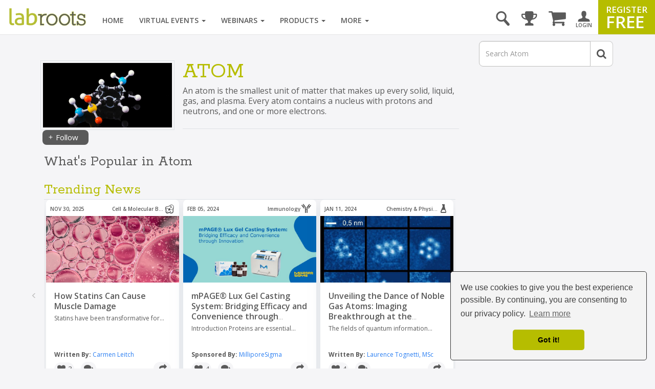

--- FILE ---
content_type: text/html; charset=UTF-8
request_url: https://www.labroots.com/tag/Atom
body_size: 32560
content:

<!DOCTYPE html>
<html>
<head>
    
    
    
    
    
    <title>Atom |  | Content Tag</title>

                            <meta property="fb:app_id" content="3005749699677908">
                            <meta property="og:site_name" content="Labroots">
                            <meta property="og:url" content="https://www.labroots.com/tag/Atom">
                            <meta property="og:title" content="Atom |  | Content Tag">
                            <meta property="og:image" content="https://images.labroots.com/content_tag_profile_image_60b1ace6722e3d73efa084dde5d1d2bf30448b53_2806.png">
                            <meta property="og:description" content="An atom is the smallest unit of matter that makes up every solid, liquid, gas, and plasma. Every atom contains a nucleus with protons and neutrons, and one">
                            <meta property="og:type" content="article">
                            <meta name="twitter:card" content="summary_large_image">
                            <meta name="twitter:site" content="@Labroots">
                            <meta name="twitter:title" content="Atom |  | Content Tag">
                            <meta name="twitter:description" content="An atom is the smallest unit of matter that makes up every solid, liquid, gas, and plasma. Every atom contains a nucleus with protons and neutrons, and one">
                            <meta name="twitter:image" content="https://images.labroots.com/content_tag_profile_image_60b1ace6722e3d73efa084dde5d1d2bf30448b53_2806.png">
                            <meta name="facebook:image" content="https://images.labroots.com/content_tag_profile_image_60b1ace6722e3d73efa084dde5d1d2bf30448b53_2806.png">
                            <meta name="description" content="An atom is the smallest unit of matter that makes up every solid, liquid, gas, and plasma. Every atom contains a nucleus with protons and neutrons, and one">
    
<meta charset="UTF-8"/>
<meta name="viewport" content="width=device-width, initial-scale=1"/>
<meta name="google-site-verification" content="5Zp0TK4KDHTQr7Lc6HdKbsAwijCYNAuv1E9Zt_sJGyY"/>


    
        
        <link rel="canonical" href="https://www.labroots.com/tag/Atom" />
    
                <link rel="stylesheet" href="/css/compiled/bootstrap.css?version=---December-29-2025-1-17-pm"/>
    
            <link rel="stylesheet" href="/css/compiled/bootstrap_standard-main.css?version=---December-29-2025-1-17-pm"/>
    
        	<link rel="stylesheet" href="/css/compiled/coverflow_standard_layout.css?version=---December-29-2025-1-17-pm"/>
    
    <link rel="stylesheet" href="https://maxcdn.bootstrapcdn.com/font-awesome/4.7.0/css/font-awesome.min.css" type="text/css" />
    <link href='https://fonts.googleapis.com/css?family=Open+Sans:400,600,700|Rokkitt' rel='stylesheet' type='text/css'>

    <style>
        .fa.fa-twitter-square::before {
            content: "x";
            font-family: xlogo;
        }

        @font-face {
          font-family: xlogo;
          src: url(/fonts/xlogo24.ttf);
        }
    </style>

        <script type='text/javascript'>
        var googletag = googletag || {};
        googletag.cmd = googletag.cmd || [];
        (function() {
            var gads = document.createElement('script');
            gads.async = true;
            gads.type = 'text/javascript';
            var useSSL = 'https:' == document.location.protocol;
            gads.src = (useSSL ? 'https:' : 'http:') + '//www.googletagservices.com/tag/js/gpt.js';
            var node = document.getElementsByTagName('script')[0];
            node.parentNode.insertBefore(gads, node);
        })();

        googletag.cmd.push(function() {
            var mapping = googletag.sizeMapping()
                .addSize([1000, 200], [[970, 250], [970, 90], [728, 90]])
                .addSize([758, 200], [728, 90])
                .addSize([280, 400], [320, 50])
                .build();

            var overlayMapping = googletag.sizeMapping()
                .addSize([960, 1], [960, 45])
                .addSize([320, 1], [320, 50])
                .addSize([0, 0], [])
                .build();

            googletag.defineSlot('/6834964607/standard_970x90', [[970, 250], [728, 90], [728, 24], [970, 90], [320, 50]], 'div-gpt-ad-1460664352243-0')
                .defineSizeMapping(mapping)
                .addService(googletag.pubads());

            googletag.defineSlot('/6834964607/standard_300x250', [[300, 600], [300, 250]], 'div-gpt-ad-1460664352243-1')
                .addService(googletag.pubads());
        
            googletag.defineSlot('/6834964607/overlay_ad', [[960, 45], [320, 50]], 'div-gpt-ad-1681160133765-0')
                .defineSizeMapping(overlayMapping)
                .addService(googletag.pubads());

            googletag.pubads().enableSingleRequest();
            googletag.pubads().collapseEmptyDivs();
            googletag.pubads().enableLazyLoad({
                fetchMarginPercent: 0,  // Fetch when slot is in viewport
                renderMarginPercent: 0,  // Render when slot is in viewport
                mobileScaling: 0 // Don't scale.
            });

                            googletag.pubads().setTargeting("interest", ["Atom"]);
            
            googletag.enableServices();
        });
    </script>

    <link rel="icon" type="image/x-icon" href="/favicon.ico"/>

            <!-- Google Tag Manager -->
        <script>(function(w,d,s,l,i){w[l]=w[l]||[];w[l].push({'gtm.start':
                new Date().getTime(),event:'gtm.js'});var f=d.getElementsByTagName(s)[0],
                j=d.createElement(s),dl=l!='dataLayer'?'&l='+l:'';j.async=true;j.src=
                'https://www.googletagmanager.com/gtm.js?id='+i+dl;f.parentNode.insertBefore(j,f);
            })(window,document,'script','dataLayer','GTM-WGFMFPF');</script>
        <!-- End Google Tag Manager -->

        <!-- Google Tag Manager (noscript) -->
        <noscript><iframe src="https://www.googletagmanager.com/ns.html?id=GTM-WGFMFPF"
                          height="0" width="0" style="display:none;visibility:hidden"></iframe></noscript>
        <!-- End Google Tag Manager (noscript) -->
            
    <script type="text/javascript">
    (function(c,l,a,r,i,t,y){
        c[a]=c[a]||function(){(c[a].q=c[a].q||[]).push(arguments)};
        t=l.createElement(r);t.async=1;t.src="https://www.clarity.ms/tag/"+i;
        y=l.getElementsByTagName(r)[0];y.parentNode.insertBefore(t,y);
    })(window, document, "clarity", "script", "qptkla04q1");
    </script>
</head>

<body class="">
    

    <div class="ads-overlay" id='div-gpt-ad-1681160133765-0' style='min-width: 320px; min-height: 50px;'>
    <script>
        googletag.cmd.push(function() { googletag.display('div-gpt-ad-1681160133765-0'); });
    </script>
</div> 

<div class="layout_wrapper">
    <header>
            <nav class="labroots-navbar navbar navbar-default yamm navbar-fixed-top">
        <div class="navbar-header">
                            <button type="button" class="navbar-toggle collapsed" data-toggle="slide-collapse" data-target="#navbar" onclick="navSlide(event)">
                    <span class="sr-only">toggle navigation</span>
                    <span class="icon-bar"></span>
                    <span class="icon-bar"></span>
                    <span class="icon-bar"></span>
                </button>

                <div class="navbar-search ">
    <a href='#' id="search-button" onclick="activateSearchBox(this)"><i class="icon-magnifying-glass"></i></a>
    <form name="search-form" class="widget-search-form" action="/search">
        <div class="input-group">
            <input name="terms" placeholder="Search" class="form-control" autocomplete="off" onkeyup="awsSearch(this)" />
            <div class="input-group-addon" onclick="document.forms['search-form'].submit();">
                <i class="fa fa-search"></i>
            </div>
        </div>

        <div class="navbar-search-results"></div>
    </form>
</div>

<script>
window.awsSearchTimeout;
var aws_cloud_search_url = "/search";
</script>
<div class="cart-dropdown-menu-trigger-box"
    onclick="triggerCartDropdown();"
    onmouseover="loadCartDropdown('/store/megamenu-order-dropdown')">
    <a class="navbar-cart-icon ">
        <i class="fa fa-shopping-cart"></i>
            </a>

    <ul>
        <div class="loading-graphic">
            <i class="fa fa-cog fa-spin fa-3x fa-fw"></i>
            <span class="sr-only">Loading...</span>
        </div>
    </ul>
</div>
<div class="user-notifications-dropdown-menu-trigger-box"
    onclick="triggerMenuDropdown(this)"
    onmouseover="loadUserNotificationsDropdown('/megamenu-user-notifications-dropdown')">
    <a class="navbar-bell-icon ">
        <i class="fa fa-bell"></i>
            </a>

    <ul class="user-notifications-dropdown">
        <div class="loading-graphic">
            <i class="fa fa-cog fa-spin fa-3x fa-fw"></i>
            <span class="sr-only">Loading...</span>
        </div>
    </ul>
</div>
<div class="score-dropdown-menu-trigger-box" onclick="triggerMenuDropdown(this);">
    <a class="navbar-leaderboard-icon ">
        <i class="fa fa-trophy"></i>
    </a>

    <ul class="score-dropdown">
        
        <a href="/scores/leaders/monthly" class="green-store-button proceed">LEADERBOARD</a>
    </ul>
</div>

            
            <a class="navbar-brand" href="/">
                <img class="logo" alt="labroots" src="https://assets.labroots.com/_public/images/logos/logo.png"/>
            </a>
        </div>

                    <div id="navbar" class="collapse navbar-collapse">
                    

    <div class="auth-buttons row">
        <div class="left col-sm-6 col-md-6 col-xs-6">
            <a href="/login" class="grey-border-button">
                <div>
                    <i class="fa fa-arrow-circle-o-right"></i>
                    <span>Login here</span>
                </div>
            </a>
        </div>

        <div class="right col-xs-6 col-sm-6 col-md-6">
            <a href="/register" class="grey-border-button">
                <div>
                    <i class="fa fa-plus-circle"></i>
                    <span>Register Free</span>
                </div>
            </a>
        </div>
    </div>

    <ul class="not-logged-in nav navbar-nav navbar-right">
        <li>
            <a href="/login" id="login-button">
                <i class="icon-person"></i>
                <small>LOGIN</small>
            </a>
        </li>
        <li>
            <a href="/register" id="register-button">
                <span class="small">REGISTER</span>
                <span class="big">FREE</span>
            </a>
        </li>
    </ul>


                                    <script>
console.log("megamenutimestamp: 14:29:48");
</script>


<ul class="nav navbar-nav">
    <li>
        <a href="/">Home</a>
    </li>

    <li class="dropdown yamm-fw nav-li-virtual-events" onmouseover="changeDataSrcToSrc(this)" onmouseenter="ajaxFetchAndReplace('virtualEvent','veUpcomingItems');">
        <a href="/virtual-events" class="dropdown-toggle">
            Virtual Events <span class="caret"></span>
        </a>

        <ul class="dropdown-menu">
            <li>
                <div class="yamm-content">
                    <div class="row">
                        <div class="nav-megamenu">
                            <ul class="nav nav-pills nav-stacked col-md-2">
                                <li>
                                    <a href="/virtual-events/all/filter/upcoming/page">
                                        Upcoming <i class="fa fa-chevron-right"></i>
                                    </a>
                                </li>
                                <li onmouseenter="ajaxFetchAndReplace('virtualEvent','veOnDemandItems');">
                                    <a href="/virtual-events/all/filter/ondemand/page">
                                        On-Demand <i class="fa fa-chevron-right"></i>
                                    </a>
                                </li>
                                <li onmouseenter="ajaxFetchAndReplace('virtualEvent','veCompanyItems');">
                                    <a href="/virtual-events/all/filter/company/page">
                                        Companies <i class="fa fa-chevron-right"></i>
                                    </a>
                                </li>
                                <li onmouseenter="ajaxFetchAndReplace('virtualEvent','vePosterItems');">
                                    <a href="/posters">
                                        Posters <i class="fa fa-chevron-right"></i>
                                    </a>
                                </li>
                                <li>
                                    <a href="/virtual-events/all/filter/upcoming/page">
                                        Categories <i class="fa fa-chevron-right"></i>
                                    </a>
                                </li>
                            </ul>

                            <div class="tab-content col-md-10">
                                <div class="tab-pane active">
                                    <div class="widget">
                                        <ul class="megamenu-item-style" data-megamenu-loading="false" id="veUpcomingItems">
                                                                                            <li>    
    <div class="item skeleton-item">
        <div class="widget-thumbnail">
            <div class="megamenu-placeholder-thumbnail mb-3 thumbnail-130"></div>
        </div>
        <div class="megamenu-placeholder-name w-100"></div>
        <div class="megamenu-placeholder-name mt-2 w-50"></div>
    </div>
</li>                                                                                            <li>    
    <div class="item skeleton-item">
        <div class="widget-thumbnail">
            <div class="megamenu-placeholder-thumbnail mb-3 thumbnail-130"></div>
        </div>
        <div class="megamenu-placeholder-name w-100"></div>
        <div class="megamenu-placeholder-name mt-2 w-50"></div>
    </div>
</li>                                                                                            <li>    
    <div class="item skeleton-item">
        <div class="widget-thumbnail">
            <div class="megamenu-placeholder-thumbnail mb-3 thumbnail-130"></div>
        </div>
        <div class="megamenu-placeholder-name w-100"></div>
        <div class="megamenu-placeholder-name mt-2 w-50"></div>
    </div>
</li>                                                                                            <li>    
    <div class="item skeleton-item">
        <div class="widget-thumbnail">
            <div class="megamenu-placeholder-thumbnail mb-3 thumbnail-130"></div>
        </div>
        <div class="megamenu-placeholder-name w-100"></div>
        <div class="megamenu-placeholder-name mt-2 w-50"></div>
    </div>
</li>                                                                                            <li>    
    <div class="item skeleton-item">
        <div class="widget-thumbnail">
            <div class="megamenu-placeholder-thumbnail mb-3 thumbnail-130"></div>
        </div>
        <div class="megamenu-placeholder-name w-100"></div>
        <div class="megamenu-placeholder-name mt-2 w-50"></div>
    </div>
</li>                                                                                            <li>    
    <div class="item skeleton-item">
        <div class="widget-thumbnail">
            <div class="megamenu-placeholder-thumbnail mb-3 thumbnail-130"></div>
        </div>
        <div class="megamenu-placeholder-name w-100"></div>
        <div class="megamenu-placeholder-name mt-2 w-50"></div>
    </div>
</li>                                            
                                        </ul>

                                            <a class="float-left clear-both see-all" href="/virtual-events/all/filter/upcoming/page">See More <i class="fa fa-chevron-right d-inline-block green"></i></a>

                                    </div>
                                </div>

                                <div class="tab-pane">
                                    <div class="widget">
                                        <ul class="megamenu-item-style" id="veOnDemandItems" data-megamenu-loading="false">
                                                                                            <li>    
    <div class="item skeleton-item">
        <div class="widget-thumbnail">
            <div class="megamenu-placeholder-thumbnail mb-3 thumbnail-130"></div>
        </div>
        <div class="megamenu-placeholder-name w-100"></div>
        <div class="megamenu-placeholder-name mt-2 w-50"></div>
    </div>
</li>                                                                                            <li>    
    <div class="item skeleton-item">
        <div class="widget-thumbnail">
            <div class="megamenu-placeholder-thumbnail mb-3 thumbnail-130"></div>
        </div>
        <div class="megamenu-placeholder-name w-100"></div>
        <div class="megamenu-placeholder-name mt-2 w-50"></div>
    </div>
</li>                                                                                            <li>    
    <div class="item skeleton-item">
        <div class="widget-thumbnail">
            <div class="megamenu-placeholder-thumbnail mb-3 thumbnail-130"></div>
        </div>
        <div class="megamenu-placeholder-name w-100"></div>
        <div class="megamenu-placeholder-name mt-2 w-50"></div>
    </div>
</li>                                                                                            <li>    
    <div class="item skeleton-item">
        <div class="widget-thumbnail">
            <div class="megamenu-placeholder-thumbnail mb-3 thumbnail-130"></div>
        </div>
        <div class="megamenu-placeholder-name w-100"></div>
        <div class="megamenu-placeholder-name mt-2 w-50"></div>
    </div>
</li>                                                                                            <li>    
    <div class="item skeleton-item">
        <div class="widget-thumbnail">
            <div class="megamenu-placeholder-thumbnail mb-3 thumbnail-130"></div>
        </div>
        <div class="megamenu-placeholder-name w-100"></div>
        <div class="megamenu-placeholder-name mt-2 w-50"></div>
    </div>
</li>                                                                                            <li>    
    <div class="item skeleton-item">
        <div class="widget-thumbnail">
            <div class="megamenu-placeholder-thumbnail mb-3 thumbnail-130"></div>
        </div>
        <div class="megamenu-placeholder-name w-100"></div>
        <div class="megamenu-placeholder-name mt-2 w-50"></div>
    </div>
</li>                                                                                    </ul>

                                            <a class="float-left clear-both see-all" href="/virtual-events/all/filter/ondemand/page">See More <i class="fa fa-chevron-right d-inline-block green"></i></a>

                                    </div>
                                </div>

                                <div class="tab-pane">
                                    <div class="widget">
                                        <ul class="megamenu-item-style" id="veCompanyItems" data-megamenu-loading="false">
                                                                                            <li>    
    <div class="item skeleton-item">
        <div class="widget-thumbnail">
            <div class="megamenu-placeholder-thumbnail mb-3 thumbnail-130"></div>
        </div>
        <div class="megamenu-placeholder-name w-100"></div>
        <div class="megamenu-placeholder-name mt-2 w-50"></div>
    </div>
</li>                                                                                            <li>    
    <div class="item skeleton-item">
        <div class="widget-thumbnail">
            <div class="megamenu-placeholder-thumbnail mb-3 thumbnail-130"></div>
        </div>
        <div class="megamenu-placeholder-name w-100"></div>
        <div class="megamenu-placeholder-name mt-2 w-50"></div>
    </div>
</li>                                                                                            <li>    
    <div class="item skeleton-item">
        <div class="widget-thumbnail">
            <div class="megamenu-placeholder-thumbnail mb-3 thumbnail-130"></div>
        </div>
        <div class="megamenu-placeholder-name w-100"></div>
        <div class="megamenu-placeholder-name mt-2 w-50"></div>
    </div>
</li>                                                                                            <li>    
    <div class="item skeleton-item">
        <div class="widget-thumbnail">
            <div class="megamenu-placeholder-thumbnail mb-3 thumbnail-130"></div>
        </div>
        <div class="megamenu-placeholder-name w-100"></div>
        <div class="megamenu-placeholder-name mt-2 w-50"></div>
    </div>
</li>                                                                                            <li>    
    <div class="item skeleton-item">
        <div class="widget-thumbnail">
            <div class="megamenu-placeholder-thumbnail mb-3 thumbnail-130"></div>
        </div>
        <div class="megamenu-placeholder-name w-100"></div>
        <div class="megamenu-placeholder-name mt-2 w-50"></div>
    </div>
</li>                                                                                            <li>    
    <div class="item skeleton-item">
        <div class="widget-thumbnail">
            <div class="megamenu-placeholder-thumbnail mb-3 thumbnail-130"></div>
        </div>
        <div class="megamenu-placeholder-name w-100"></div>
        <div class="megamenu-placeholder-name mt-2 w-50"></div>
    </div>
</li>                                                                                    </ul>

                                            <a class="float-left clear-both see-all" href="/virtual-events/all/filter/ondemand/page">See More <i class="fa fa-chevron-right d-inline-block green"></i></a>

                                    </div>
                                </div>

                                <div class="tab-pane">
                                    <div class="widget">
                                        <ul class="megamenu-item-style" id="vePosterItems" data-megamenu-loading="false">
                                                                                            <li>    
    <div class="item skeleton-item">
        <div class="widget-thumbnail">
            <div class="megamenu-placeholder-thumbnail mb-3 thumbnail-130"></div>
        </div>
        <div class="megamenu-placeholder-name w-100"></div>
        <div class="megamenu-placeholder-name mt-2 w-50"></div>
    </div>
</li>                                                                                            <li>    
    <div class="item skeleton-item">
        <div class="widget-thumbnail">
            <div class="megamenu-placeholder-thumbnail mb-3 thumbnail-130"></div>
        </div>
        <div class="megamenu-placeholder-name w-100"></div>
        <div class="megamenu-placeholder-name mt-2 w-50"></div>
    </div>
</li>                                                                                            <li>    
    <div class="item skeleton-item">
        <div class="widget-thumbnail">
            <div class="megamenu-placeholder-thumbnail mb-3 thumbnail-130"></div>
        </div>
        <div class="megamenu-placeholder-name w-100"></div>
        <div class="megamenu-placeholder-name mt-2 w-50"></div>
    </div>
</li>                                                                                            <li>    
    <div class="item skeleton-item">
        <div class="widget-thumbnail">
            <div class="megamenu-placeholder-thumbnail mb-3 thumbnail-130"></div>
        </div>
        <div class="megamenu-placeholder-name w-100"></div>
        <div class="megamenu-placeholder-name mt-2 w-50"></div>
    </div>
</li>                                                                                            <li>    
    <div class="item skeleton-item">
        <div class="widget-thumbnail">
            <div class="megamenu-placeholder-thumbnail mb-3 thumbnail-130"></div>
        </div>
        <div class="megamenu-placeholder-name w-100"></div>
        <div class="megamenu-placeholder-name mt-2 w-50"></div>
    </div>
</li>                                                                                            <li>    
    <div class="item skeleton-item">
        <div class="widget-thumbnail">
            <div class="megamenu-placeholder-thumbnail mb-3 thumbnail-130"></div>
        </div>
        <div class="megamenu-placeholder-name w-100"></div>
        <div class="megamenu-placeholder-name mt-2 w-50"></div>
    </div>
</li>                                                                                    </ul>

                                            <a class="float-left clear-both see-all" href="/virtual-events/all/filter/ondemand/page">See More <i class="fa fa-chevron-right d-inline-block green"></i></a>

                                    </div>
                                </div>

                                <div class="tab-pane">
                                     
<div class="widget">
    
    
    <ul class="trending-categories-widget mega-menu">
                                                                            
            <li>
                <a href="/virtual-events/health-and-medicine" class="">
                    <span class="category-icon content-category-icon-health-and-medicine"></span>
                    <span class="category-label" >
                        Health &amp; Medicine
                    </span>
                </a>
            </li>
                                                                    
            <li>
                <a href="/virtual-events/clinical-and-molecular-dx" class="">
                    <span class="category-icon content-category-icon-clinical-and-molecular-dx"></span>
                    <span class="category-label" >
                        Clinical &amp; Molecular DX
                    </span>
                </a>
            </li>
                                                                    
            <li>
                <a href="/virtual-events/immunology" class="">
                    <span class="category-icon content-category-icon-immunology"></span>
                    <span class="category-label" >
                        Immunology
                    </span>
                </a>
            </li>
                                                                    
            <li>
                <a href="/virtual-events/cardiology" class="">
                    <span class="category-icon content-category-icon-cardiology"></span>
                    <span class="category-label" >
                        Cardiology
                    </span>
                </a>
            </li>
                                                                    
            <li>
                <a href="/virtual-events/cancer" class="">
                    <span class="category-icon content-category-icon-cancer"></span>
                    <span class="category-label" >
                        Cancer
                    </span>
                </a>
            </li>
                                                                    
            <li>
                <a href="/virtual-events/cell-and-molecular-biology" class="">
                    <span class="category-icon content-category-icon-cell-and-molecular-biology"></span>
                    <span class="category-label" >
                        Cell &amp; Molecular Biology
                    </span>
                </a>
            </li>
                                                                    
            <li>
                <a href="/virtual-events/genetics-and-genomics" class="">
                    <span class="category-icon content-category-icon-genetics-and-genomics"></span>
                    <span class="category-label" >
                        Genetics &amp; Genomics
                    </span>
                </a>
            </li>
                                                                    
            <li>
                <a href="/virtual-events/microbiology" class="">
                    <span class="category-icon content-category-icon-microbiology"></span>
                    <span class="category-label" >
                        Microbiology
                    </span>
                </a>
            </li>
                                                                    
            <li>
                <a href="/virtual-events/neuroscience" class="">
                    <span class="category-icon content-category-icon-neuroscience"></span>
                    <span class="category-label" >
                        Neuroscience
                    </span>
                </a>
            </li>
                                                                    
            <li>
                <a href="/virtual-events/plants-and-animals" class="">
                    <span class="category-icon content-category-icon-plants-and-animals"></span>
                    <span class="category-label" >
                        Plants &amp; Animals
                    </span>
                </a>
            </li>
                                                                    
            <li>
                <a href="/virtual-events/earth-and-the-environment" class="">
                    <span class="category-icon content-category-icon-earth-and-the-environment"></span>
                    <span class="category-label" >
                        Earth &amp; The Environment
                    </span>
                </a>
            </li>
                                                                    
            <li>
                <a href="/virtual-events/chemistry-and-physics" class="">
                    <span class="category-icon content-category-icon-chemistry-and-physics"></span>
                    <span class="category-label" >
                        Chemistry &amp; Physics
                    </span>
                </a>
            </li>
                                                                    
            <li>
                <a href="/virtual-events/technology" class="">
                    <span class="category-icon content-category-icon-technology"></span>
                    <span class="category-label" >
                        Technology
                    </span>
                </a>
            </li>
                                                                    
            <li>
                <a href="/virtual-events/cannabis-sciences" class="">
                    <span class="category-icon content-category-icon-cannabis-sciences"></span>
                    <span class="category-label" >
                        Cannabis Sciences
                    </span>
                </a>
            </li>
                                                                    
            <li>
                <a href="/virtual-events/drug-discovery-and-development" class="">
                    <span class="category-icon content-category-icon-drug-discovery-and-development"></span>
                    <span class="category-label"  style="letter-spacing: -0.7px;">
                        Drug Discovery & Development
                    </span>
                </a>
            </li>
            </ul>
</div>
                                </div>
                            </div>
                        </div>
                    </div>
                </div>
            </li>
        </ul>
    </li>

    <li class="dropdown yamm-fw nav-li-webinars" onmouseover="changeDataSrcToSrc(this)" onmouseenter="ajaxFetchAndReplace('webinar','webinarUpcomingItems');">
        <a href="/webinars" class="dropdown-toggle">
            Webinars
            <span class="caret"></span>
        </a>

        <ul class="dropdown-menu">
            <li>
                <div class="yamm-content">
                    <div class="row">
                        <div class="nav-megamenu">
                            <ul class="nav nav-pills nav-stacked col-md-2">
                                <li onmouseenter="ajaxFetchAndReplace('webinar','webinarUpcomingItems');">
                                    <a href="/webinars/all/filter/upcoming/page">
                                        Upcoming <i class="fa fa-chevron-right"></i>
                                    </a>
                                </li>

                                <li onmouseenter="ajaxFetchAndReplace('webinar','webinarOnDemandItems');">
                                    <a href="/webinars/all/filter/ondemand/page">
                                        On-Demand <i class="fa fa-chevron-right"></i>
                                    </a>
                                </li>

                                <li>
                                    <a href="/webinars/all/filter/default/page">
                                        Categories <i class="fa fa-chevron-right"></i>
                                    </a>
                                </li>
                            </ul>

                            <div class="tab-content col-md-10">
                                <div class="tab-pane active">
                                    <div class="widget">
                                        <ul data-megamenu-loading="false" class="megamenu-item-style" id="webinarUpcomingItems">
                                                                                            <li>    
    <div class="item skeleton-item">
        <div class="widget-thumbnail">
            <div class="megamenu-placeholder-thumbnail mb-3 thumbnail-130"></div>
        </div>
        <div class="megamenu-placeholder-name w-100"></div>
        <div class="megamenu-placeholder-name mt-2 w-50"></div>
    </div>
</li>                                                                                            <li>    
    <div class="item skeleton-item">
        <div class="widget-thumbnail">
            <div class="megamenu-placeholder-thumbnail mb-3 thumbnail-130"></div>
        </div>
        <div class="megamenu-placeholder-name w-100"></div>
        <div class="megamenu-placeholder-name mt-2 w-50"></div>
    </div>
</li>                                                                                            <li>    
    <div class="item skeleton-item">
        <div class="widget-thumbnail">
            <div class="megamenu-placeholder-thumbnail mb-3 thumbnail-130"></div>
        </div>
        <div class="megamenu-placeholder-name w-100"></div>
        <div class="megamenu-placeholder-name mt-2 w-50"></div>
    </div>
</li>                                                                                            <li>    
    <div class="item skeleton-item">
        <div class="widget-thumbnail">
            <div class="megamenu-placeholder-thumbnail mb-3 thumbnail-130"></div>
        </div>
        <div class="megamenu-placeholder-name w-100"></div>
        <div class="megamenu-placeholder-name mt-2 w-50"></div>
    </div>
</li>                                                                                            <li>    
    <div class="item skeleton-item">
        <div class="widget-thumbnail">
            <div class="megamenu-placeholder-thumbnail mb-3 thumbnail-130"></div>
        </div>
        <div class="megamenu-placeholder-name w-100"></div>
        <div class="megamenu-placeholder-name mt-2 w-50"></div>
    </div>
</li>                                                                                            <li>    
    <div class="item skeleton-item">
        <div class="widget-thumbnail">
            <div class="megamenu-placeholder-thumbnail mb-3 thumbnail-130"></div>
        </div>
        <div class="megamenu-placeholder-name w-100"></div>
        <div class="megamenu-placeholder-name mt-2 w-50"></div>
    </div>
</li>                                                                                    </ul>

                                            <a class="float-left clear-both see-all" href="/webinars/all/filter/upcoming/page">See More <i class="fa fa-chevron-right d-inline-block green"></i></a>

                                    </div>
                                </div>

                                <div class="tab-pane">
                                    <div class="widget">
                                        <ul data-megamenu-loading="false" class="megamenu-item-style" id="webinarOnDemandItems">
                                                                                            <li>    
    <div class="item skeleton-item">
        <div class="widget-thumbnail">
            <div class="megamenu-placeholder-thumbnail mb-3 thumbnail-130"></div>
        </div>
        <div class="megamenu-placeholder-name w-100"></div>
        <div class="megamenu-placeholder-name mt-2 w-50"></div>
    </div>
</li>                                                                                            <li>    
    <div class="item skeleton-item">
        <div class="widget-thumbnail">
            <div class="megamenu-placeholder-thumbnail mb-3 thumbnail-130"></div>
        </div>
        <div class="megamenu-placeholder-name w-100"></div>
        <div class="megamenu-placeholder-name mt-2 w-50"></div>
    </div>
</li>                                                                                            <li>    
    <div class="item skeleton-item">
        <div class="widget-thumbnail">
            <div class="megamenu-placeholder-thumbnail mb-3 thumbnail-130"></div>
        </div>
        <div class="megamenu-placeholder-name w-100"></div>
        <div class="megamenu-placeholder-name mt-2 w-50"></div>
    </div>
</li>                                                                                            <li>    
    <div class="item skeleton-item">
        <div class="widget-thumbnail">
            <div class="megamenu-placeholder-thumbnail mb-3 thumbnail-130"></div>
        </div>
        <div class="megamenu-placeholder-name w-100"></div>
        <div class="megamenu-placeholder-name mt-2 w-50"></div>
    </div>
</li>                                                                                            <li>    
    <div class="item skeleton-item">
        <div class="widget-thumbnail">
            <div class="megamenu-placeholder-thumbnail mb-3 thumbnail-130"></div>
        </div>
        <div class="megamenu-placeholder-name w-100"></div>
        <div class="megamenu-placeholder-name mt-2 w-50"></div>
    </div>
</li>                                                                                            <li>    
    <div class="item skeleton-item">
        <div class="widget-thumbnail">
            <div class="megamenu-placeholder-thumbnail mb-3 thumbnail-130"></div>
        </div>
        <div class="megamenu-placeholder-name w-100"></div>
        <div class="megamenu-placeholder-name mt-2 w-50"></div>
    </div>
</li>                                                                                    </ul>

                                            <a class="float-left clear-both see-all" href="/webinars/all/filter/ondemand/page">See More <i class="fa fa-chevron-right d-inline-block green"></i></a>

                                    </div>
                                </div>

                                <div class="tab-pane">
                                     
<div class="widget">
    
    
    <ul class="trending-categories-widget mega-menu">
                                                                            
            <li>
                <a href="/webinars/health-and-medicine" class="">
                    <span class="category-icon content-category-icon-health-and-medicine"></span>
                    <span class="category-label" >
                        Health &amp; Medicine
                    </span>
                </a>
            </li>
                                                                    
            <li>
                <a href="/webinars/clinical-and-molecular-dx" class="">
                    <span class="category-icon content-category-icon-clinical-and-molecular-dx"></span>
                    <span class="category-label" >
                        Clinical &amp; Molecular DX
                    </span>
                </a>
            </li>
                                                                    
            <li>
                <a href="/webinars/immunology" class="">
                    <span class="category-icon content-category-icon-immunology"></span>
                    <span class="category-label" >
                        Immunology
                    </span>
                </a>
            </li>
                                                                    
            <li>
                <a href="/webinars/cardiology" class="">
                    <span class="category-icon content-category-icon-cardiology"></span>
                    <span class="category-label" >
                        Cardiology
                    </span>
                </a>
            </li>
                                                                    
            <li>
                <a href="/webinars/cancer" class="">
                    <span class="category-icon content-category-icon-cancer"></span>
                    <span class="category-label" >
                        Cancer
                    </span>
                </a>
            </li>
                                                                    
            <li>
                <a href="/webinars/cell-and-molecular-biology" class="">
                    <span class="category-icon content-category-icon-cell-and-molecular-biology"></span>
                    <span class="category-label" >
                        Cell &amp; Molecular Biology
                    </span>
                </a>
            </li>
                                                                    
            <li>
                <a href="/webinars/genetics-and-genomics" class="">
                    <span class="category-icon content-category-icon-genetics-and-genomics"></span>
                    <span class="category-label" >
                        Genetics &amp; Genomics
                    </span>
                </a>
            </li>
                                                                    
            <li>
                <a href="/webinars/microbiology" class="">
                    <span class="category-icon content-category-icon-microbiology"></span>
                    <span class="category-label" >
                        Microbiology
                    </span>
                </a>
            </li>
                                                                    
            <li>
                <a href="/webinars/neuroscience" class="">
                    <span class="category-icon content-category-icon-neuroscience"></span>
                    <span class="category-label" >
                        Neuroscience
                    </span>
                </a>
            </li>
                                                                    
            <li>
                <a href="/webinars/plants-and-animals" class="">
                    <span class="category-icon content-category-icon-plants-and-animals"></span>
                    <span class="category-label" >
                        Plants &amp; Animals
                    </span>
                </a>
            </li>
                                                                    
            <li>
                <a href="/webinars/earth-and-the-environment" class="">
                    <span class="category-icon content-category-icon-earth-and-the-environment"></span>
                    <span class="category-label" >
                        Earth &amp; The Environment
                    </span>
                </a>
            </li>
                                                                    
            <li>
                <a href="/webinars/chemistry-and-physics" class="">
                    <span class="category-icon content-category-icon-chemistry-and-physics"></span>
                    <span class="category-label" >
                        Chemistry &amp; Physics
                    </span>
                </a>
            </li>
                                                                    
            <li>
                <a href="/webinars/technology" class="">
                    <span class="category-icon content-category-icon-technology"></span>
                    <span class="category-label" >
                        Technology
                    </span>
                </a>
            </li>
                                                                    
            <li>
                <a href="/webinars/cannabis-sciences" class="">
                    <span class="category-icon content-category-icon-cannabis-sciences"></span>
                    <span class="category-label" >
                        Cannabis Sciences
                    </span>
                </a>
            </li>
                                                                    
            <li>
                <a href="/webinars/drug-discovery-and-development" class="">
                    <span class="category-icon content-category-icon-drug-discovery-and-development"></span>
                    <span class="category-label"  style="letter-spacing: -0.7px;">
                        Drug Discovery & Development
                    </span>
                </a>
            </li>
            </ul>
</div>
                                </div>
                            </div>
                        </div>
                    </div>
                </div>
            </li>
        </ul>
    </li>

    <li class="dropdown yamm-fw nav-li-articles" onmouseover="changeDataSrcToSrc(this)" onmouseenter="ajaxFetchAndReplace('contentArticle','articleRecentItems');">
        <a href="/trending" class="dropdown-toggle">
            Trending News
            <span class="caret"></span>
        </a>

        <ul class="dropdown-menu">
            <li>
                <div class="yamm-content">
                    <div class="row">
                        <div class="nav-megamenu">
                            <ul class="nav nav-pills nav-stacked col-md-2">
                                <li>
                                    <a href="/trending">
                                        Most Recent <i class="fa fa-chevron-right"></i>
                                    </a>
                                </li>

                                <li onmouseenter="ajaxFetchAndReplace('contentArticle','articleHotItems');">
                                    <a href="/trending/all/filter/hot/page">
                                        What&#039;s Hot <i class="fa fa-chevron-right"></i>
                                    </a>
                                </li>

                                <li>
                                    <a href="/trending/all/filter/recent/page">
                                        Categories <i class="fa fa-chevron-right"></i>
                                    </a>
                                </li>
                            </ul>

                            <div class="tab-content col-md-10">
                                <div class="tab-pane active">
                                    <div class="widget">
                                        <ul data-megamenu-loading="false" class="megamenu-item-style" id="articleRecentItems">
                                                                                            <li>    
    <div class="item skeleton-item">
        <div class="widget-thumbnail">
            <div class="megamenu-placeholder-thumbnail mb-3 thumbnail-130"></div>
        </div>
        <div class="megamenu-placeholder-name w-100"></div>
        <div class="megamenu-placeholder-name mt-2 w-50"></div>
    </div>
</li>                                                                                            <li>    
    <div class="item skeleton-item">
        <div class="widget-thumbnail">
            <div class="megamenu-placeholder-thumbnail mb-3 thumbnail-130"></div>
        </div>
        <div class="megamenu-placeholder-name w-100"></div>
        <div class="megamenu-placeholder-name mt-2 w-50"></div>
    </div>
</li>                                                                                            <li>    
    <div class="item skeleton-item">
        <div class="widget-thumbnail">
            <div class="megamenu-placeholder-thumbnail mb-3 thumbnail-130"></div>
        </div>
        <div class="megamenu-placeholder-name w-100"></div>
        <div class="megamenu-placeholder-name mt-2 w-50"></div>
    </div>
</li>                                                                                            <li>    
    <div class="item skeleton-item">
        <div class="widget-thumbnail">
            <div class="megamenu-placeholder-thumbnail mb-3 thumbnail-130"></div>
        </div>
        <div class="megamenu-placeholder-name w-100"></div>
        <div class="megamenu-placeholder-name mt-2 w-50"></div>
    </div>
</li>                                                                                            <li>    
    <div class="item skeleton-item">
        <div class="widget-thumbnail">
            <div class="megamenu-placeholder-thumbnail mb-3 thumbnail-130"></div>
        </div>
        <div class="megamenu-placeholder-name w-100"></div>
        <div class="megamenu-placeholder-name mt-2 w-50"></div>
    </div>
</li>                                                                                            <li>    
    <div class="item skeleton-item">
        <div class="widget-thumbnail">
            <div class="megamenu-placeholder-thumbnail mb-3 thumbnail-130"></div>
        </div>
        <div class="megamenu-placeholder-name w-100"></div>
        <div class="megamenu-placeholder-name mt-2 w-50"></div>
    </div>
</li>                                                                                    </ul>

                                            <a class="float-left clear-both see-all" href="/trending">See More <i class="fa fa-chevron-right d-inline-block green"></i></a>

                                    </div>
                                </div>
                                <div class="tab-pane">
                                    <div class="widget">
                                        <ul data-megamenu-loading="false" class="megamenu-item-style" id="articleHotItems">
                                                                                            <li>    
    <div class="item skeleton-item">
        <div class="widget-thumbnail">
            <div class="megamenu-placeholder-thumbnail mb-3 thumbnail-130"></div>
        </div>
        <div class="megamenu-placeholder-name w-100"></div>
        <div class="megamenu-placeholder-name mt-2 w-50"></div>
    </div>
</li>                                                                                            <li>    
    <div class="item skeleton-item">
        <div class="widget-thumbnail">
            <div class="megamenu-placeholder-thumbnail mb-3 thumbnail-130"></div>
        </div>
        <div class="megamenu-placeholder-name w-100"></div>
        <div class="megamenu-placeholder-name mt-2 w-50"></div>
    </div>
</li>                                                                                            <li>    
    <div class="item skeleton-item">
        <div class="widget-thumbnail">
            <div class="megamenu-placeholder-thumbnail mb-3 thumbnail-130"></div>
        </div>
        <div class="megamenu-placeholder-name w-100"></div>
        <div class="megamenu-placeholder-name mt-2 w-50"></div>
    </div>
</li>                                                                                            <li>    
    <div class="item skeleton-item">
        <div class="widget-thumbnail">
            <div class="megamenu-placeholder-thumbnail mb-3 thumbnail-130"></div>
        </div>
        <div class="megamenu-placeholder-name w-100"></div>
        <div class="megamenu-placeholder-name mt-2 w-50"></div>
    </div>
</li>                                                                                            <li>    
    <div class="item skeleton-item">
        <div class="widget-thumbnail">
            <div class="megamenu-placeholder-thumbnail mb-3 thumbnail-130"></div>
        </div>
        <div class="megamenu-placeholder-name w-100"></div>
        <div class="megamenu-placeholder-name mt-2 w-50"></div>
    </div>
</li>                                                                                            <li>    
    <div class="item skeleton-item">
        <div class="widget-thumbnail">
            <div class="megamenu-placeholder-thumbnail mb-3 thumbnail-130"></div>
        </div>
        <div class="megamenu-placeholder-name w-100"></div>
        <div class="megamenu-placeholder-name mt-2 w-50"></div>
    </div>
</li>                                                                                    </ul>

                                            <a class="float-left clear-both see-all" href="/trending/all/filter/hot/page">See More <i class="fa fa-chevron-right d-inline-block green"></i></a>

                                    </div>
                                </div>

                                <div class="tab-pane">
                                     

<div class="widget">
    
    <ul class="trending-categories-widget mega-menu">
                                                                        
            <li>
                <a href="/trending/health-and-medicine" class="">
                    <span class="category-icon content-category-icon-health-and-medicine"></span>
                    <span class="category-label" >
                        Health &amp; Medicine
                    </span>
                </a>
            </li>
                                                                    
            <li>
                <a href="/trending/clinical-and-molecular-dx" class="">
                    <span class="category-icon content-category-icon-clinical-and-molecular-dx"></span>
                    <span class="category-label" >
                        Clinical &amp; Molecular DX
                    </span>
                </a>
            </li>
                                                                    
            <li>
                <a href="/trending/immunology" class="">
                    <span class="category-icon content-category-icon-immunology"></span>
                    <span class="category-label" >
                        Immunology
                    </span>
                </a>
            </li>
                                                                    
            <li>
                <a href="/trending/cardiology" class="">
                    <span class="category-icon content-category-icon-cardiology"></span>
                    <span class="category-label" >
                        Cardiology
                    </span>
                </a>
            </li>
                                                                    
            <li>
                <a href="/trending/cancer" class="">
                    <span class="category-icon content-category-icon-cancer"></span>
                    <span class="category-label" >
                        Cancer
                    </span>
                </a>
            </li>
                                                                    
            <li>
                <a href="/trending/cell-and-molecular-biology" class="">
                    <span class="category-icon content-category-icon-cell-and-molecular-biology"></span>
                    <span class="category-label" >
                        Cell &amp; Molecular Biology
                    </span>
                </a>
            </li>
                                                                    
            <li>
                <a href="/trending/genetics-and-genomics" class="">
                    <span class="category-icon content-category-icon-genetics-and-genomics"></span>
                    <span class="category-label" >
                        Genetics &amp; Genomics
                    </span>
                </a>
            </li>
                                                                    
            <li>
                <a href="/trending/microbiology" class="">
                    <span class="category-icon content-category-icon-microbiology"></span>
                    <span class="category-label" >
                        Microbiology
                    </span>
                </a>
            </li>
                                                                    
            <li>
                <a href="/trending/neuroscience" class="">
                    <span class="category-icon content-category-icon-neuroscience"></span>
                    <span class="category-label" >
                        Neuroscience
                    </span>
                </a>
            </li>
                                                                    
            <li>
                <a href="/trending/drug-discovery-and-development" class="">
                    <span class="category-icon content-category-icon-drug-discovery-and-development"></span>
                    <span class="category-label"  style="letter-spacing: -0.7px;">
                        Drug Discovery & Development
                    </span>
                </a>
            </li>
                                                                    
            <li>
                <a href="/trending/plants-and-animals" class="">
                    <span class="category-icon content-category-icon-plants-and-animals"></span>
                    <span class="category-label" >
                        Plants &amp; Animals
                    </span>
                </a>
            </li>
                                                                    
            <li>
                <a href="/trending/cannabis-sciences" class="">
                    <span class="category-icon content-category-icon-cannabis-sciences"></span>
                    <span class="category-label" >
                        Cannabis Sciences
                    </span>
                </a>
            </li>
                                                                    
            <li>
                <a href="/trending/earth-and-the-environment" class="">
                    <span class="category-icon content-category-icon-earth-and-the-environment"></span>
                    <span class="category-label" >
                        Earth &amp; The Environment
                    </span>
                </a>
            </li>
                                                                    
            <li>
                <a href="/trending/space" class="">
                    <span class="category-icon content-category-icon-space"></span>
                    <span class="category-label" >
                        Space &amp; Astronomy
                    </span>
                </a>
            </li>
                                                                    
            <li>
                <a href="/trending/chemistry-and-physics" class="">
                    <span class="category-icon content-category-icon-chemistry-and-physics"></span>
                    <span class="category-label" >
                        Chemistry &amp; Physics
                    </span>
                </a>
            </li>
                                                                    
            <li>
                <a href="/trending/technology" class="">
                    <span class="category-icon content-category-icon-technology"></span>
                    <span class="category-label" >
                        Technology
                    </span>
                </a>
            </li>
            </ul>
</div>
                                </div>
                            </div>
                        </div>
                    </div>
                </div>
            </li>
        </ul>
    </li>

    <li class="dropdown yamm-fw nav-li-articles nav-li-multimedia" onmouseover="changeDataSrcToSrc(this)" onmouseenter="ajaxFetchAndReplace('contentArticle','articleSponsoredItems');">
        <a href="/trending/multimedia" class="dropdown-toggle">
            Multimedia
            <span class="caret"></span>
        </a>

        <ul class="dropdown-menu">
            <li>
                <div class="yamm-content">
                    <div class="row">
                        <div class="nav-megamenu">
                            <ul class="nav nav-pills nav-stacked col-md-2">
                                <li onmouseenter="ajaxFetchAndReplace('contentArticle','articleSponsoredItems');">
                                    <a href="/trending/sponsored-content">
                                        Sponsored Content <i class="fa fa-chevron-right"></i>
                                    </a>
                                </li>
                                <li onmouseenter="ajaxFetchAndReplace('contentArticle','articleEbookItems');">
                                    <a href="/trending/ebooks">
                                        eBooks <i class="fa fa-chevron-right"></i>
                                    </a>
                                </li>
                                <li onmouseenter="ajaxFetchAndReplace('podcastEpisode','articlePodcastItems');">
                                    <a href="/trending/podcasts">
                                        Podcasts <i class="fa fa-chevron-right"></i>
                                    </a>
                                </li>
                                <li onmouseenter="ajaxFetchAndReplace('contentArticle','articleInfographicItems');">
                                    <a href="/trending/infographics">
                                        Infographics <i class="fa fa-chevron-right"></i>
                                    </a>
                                </li>
                            </ul>

                            <div class="tab-content col-md-10">
                                <div class="tab-pane active">
                                    <div class="widget">
                                        <ul data-megamenu-loading="false" class="megamenu-item-style" id="articleSponsoredItems">
                                                                                            <li>    
    <div class="item skeleton-item">
        <div class="widget-thumbnail">
            <div class="megamenu-placeholder-thumbnail mb-3 thumbnail-130"></div>
        </div>
        <div class="megamenu-placeholder-name w-100"></div>
        <div class="megamenu-placeholder-name mt-2 w-50"></div>
    </div>
</li>                                                                                            <li>    
    <div class="item skeleton-item">
        <div class="widget-thumbnail">
            <div class="megamenu-placeholder-thumbnail mb-3 thumbnail-130"></div>
        </div>
        <div class="megamenu-placeholder-name w-100"></div>
        <div class="megamenu-placeholder-name mt-2 w-50"></div>
    </div>
</li>                                                                                            <li>    
    <div class="item skeleton-item">
        <div class="widget-thumbnail">
            <div class="megamenu-placeholder-thumbnail mb-3 thumbnail-130"></div>
        </div>
        <div class="megamenu-placeholder-name w-100"></div>
        <div class="megamenu-placeholder-name mt-2 w-50"></div>
    </div>
</li>                                                                                            <li>    
    <div class="item skeleton-item">
        <div class="widget-thumbnail">
            <div class="megamenu-placeholder-thumbnail mb-3 thumbnail-130"></div>
        </div>
        <div class="megamenu-placeholder-name w-100"></div>
        <div class="megamenu-placeholder-name mt-2 w-50"></div>
    </div>
</li>                                                                                            <li>    
    <div class="item skeleton-item">
        <div class="widget-thumbnail">
            <div class="megamenu-placeholder-thumbnail mb-3 thumbnail-130"></div>
        </div>
        <div class="megamenu-placeholder-name w-100"></div>
        <div class="megamenu-placeholder-name mt-2 w-50"></div>
    </div>
</li>                                                                                    </ul>

                                            <a class="float-left clear-both see-all" href="/trending/sponsored-content">See More <i class="fa fa-chevron-right d-inline-block green"></i></a>

                                    </div>
                                </div>

                                <div class="tab-pane">
                                    <div class="widget">
                                        <ul data-megamenu-loading="false" class="megamenu-item-style" id="articleEbookItems">
                                                                                            <li>    
    <div class="item skeleton-item">
        <div class="widget-thumbnail">
            <div class="megamenu-placeholder-thumbnail mb-3 thumbnail-130"></div>
        </div>
        <div class="megamenu-placeholder-name w-100"></div>
        <div class="megamenu-placeholder-name mt-2 w-50"></div>
    </div>
</li>                                                                                            <li>    
    <div class="item skeleton-item">
        <div class="widget-thumbnail">
            <div class="megamenu-placeholder-thumbnail mb-3 thumbnail-130"></div>
        </div>
        <div class="megamenu-placeholder-name w-100"></div>
        <div class="megamenu-placeholder-name mt-2 w-50"></div>
    </div>
</li>                                                                                            <li>    
    <div class="item skeleton-item">
        <div class="widget-thumbnail">
            <div class="megamenu-placeholder-thumbnail mb-3 thumbnail-130"></div>
        </div>
        <div class="megamenu-placeholder-name w-100"></div>
        <div class="megamenu-placeholder-name mt-2 w-50"></div>
    </div>
</li>                                                                                            <li>    
    <div class="item skeleton-item">
        <div class="widget-thumbnail">
            <div class="megamenu-placeholder-thumbnail mb-3 thumbnail-130"></div>
        </div>
        <div class="megamenu-placeholder-name w-100"></div>
        <div class="megamenu-placeholder-name mt-2 w-50"></div>
    </div>
</li>                                                                                            <li>    
    <div class="item skeleton-item">
        <div class="widget-thumbnail">
            <div class="megamenu-placeholder-thumbnail mb-3 thumbnail-130"></div>
        </div>
        <div class="megamenu-placeholder-name w-100"></div>
        <div class="megamenu-placeholder-name mt-2 w-50"></div>
    </div>
</li>                                                                                            <li>    
    <div class="item skeleton-item">
        <div class="widget-thumbnail">
            <div class="megamenu-placeholder-thumbnail mb-3 thumbnail-130"></div>
        </div>
        <div class="megamenu-placeholder-name w-100"></div>
        <div class="megamenu-placeholder-name mt-2 w-50"></div>
    </div>
</li>                                                                                    </ul>

                                            <a class="float-left clear-both see-all" href="/trending/ebooks">See More <i class="fa fa-chevron-right d-inline-block green"></i></a>

                                    </div>
                                </div>

                                <div class="tab-pane">
                                    <div class="widget">
                                        <ul data-megamenu-loading="false" class="megamenu-item-style" id="articlePodcastItems">
                                                                                            <li>    
    <div class="item skeleton-item">
        <div class="widget-thumbnail">
            <div class="megamenu-placeholder-thumbnail mb-3 thumbnail-130"></div>
        </div>
        <div class="megamenu-placeholder-name w-100"></div>
        <div class="megamenu-placeholder-name mt-2 w-50"></div>
    </div>
</li>                                                                                            <li>    
    <div class="item skeleton-item">
        <div class="widget-thumbnail">
            <div class="megamenu-placeholder-thumbnail mb-3 thumbnail-130"></div>
        </div>
        <div class="megamenu-placeholder-name w-100"></div>
        <div class="megamenu-placeholder-name mt-2 w-50"></div>
    </div>
</li>                                                                                            <li>    
    <div class="item skeleton-item">
        <div class="widget-thumbnail">
            <div class="megamenu-placeholder-thumbnail mb-3 thumbnail-130"></div>
        </div>
        <div class="megamenu-placeholder-name w-100"></div>
        <div class="megamenu-placeholder-name mt-2 w-50"></div>
    </div>
</li>                                                                                            <li>    
    <div class="item skeleton-item">
        <div class="widget-thumbnail">
            <div class="megamenu-placeholder-thumbnail mb-3 thumbnail-130"></div>
        </div>
        <div class="megamenu-placeholder-name w-100"></div>
        <div class="megamenu-placeholder-name mt-2 w-50"></div>
    </div>
</li>                                                                                            <li>    
    <div class="item skeleton-item">
        <div class="widget-thumbnail">
            <div class="megamenu-placeholder-thumbnail mb-3 thumbnail-130"></div>
        </div>
        <div class="megamenu-placeholder-name w-100"></div>
        <div class="megamenu-placeholder-name mt-2 w-50"></div>
    </div>
</li>                                                                                            <li>    
    <div class="item skeleton-item">
        <div class="widget-thumbnail">
            <div class="megamenu-placeholder-thumbnail mb-3 thumbnail-130"></div>
        </div>
        <div class="megamenu-placeholder-name w-100"></div>
        <div class="megamenu-placeholder-name mt-2 w-50"></div>
    </div>
</li>                                                                                    </ul>

                                            <a class="float-left clear-both see-all" href="/trending/podcasts">See More <i class="fa fa-chevron-right d-inline-block green"></i></a>

                                    </div>
                                </div>

                                <div class="tab-pane">
                                    <div class="widget">
                                        <ul data-megamenu-loading="false" class="megamenu-item-style" id="articleInfographicItems">
                                                                                            <li>    
    <div class="item skeleton-item">
        <div class="widget-thumbnail">
            <div class="megamenu-placeholder-thumbnail mb-3 thumbnail-130"></div>
        </div>
        <div class="megamenu-placeholder-name w-100"></div>
        <div class="megamenu-placeholder-name mt-2 w-50"></div>
    </div>
</li>                                                                                            <li>    
    <div class="item skeleton-item">
        <div class="widget-thumbnail">
            <div class="megamenu-placeholder-thumbnail mb-3 thumbnail-130"></div>
        </div>
        <div class="megamenu-placeholder-name w-100"></div>
        <div class="megamenu-placeholder-name mt-2 w-50"></div>
    </div>
</li>                                                                                            <li>    
    <div class="item skeleton-item">
        <div class="widget-thumbnail">
            <div class="megamenu-placeholder-thumbnail mb-3 thumbnail-130"></div>
        </div>
        <div class="megamenu-placeholder-name w-100"></div>
        <div class="megamenu-placeholder-name mt-2 w-50"></div>
    </div>
</li>                                                                                            <li>    
    <div class="item skeleton-item">
        <div class="widget-thumbnail">
            <div class="megamenu-placeholder-thumbnail mb-3 thumbnail-130"></div>
        </div>
        <div class="megamenu-placeholder-name w-100"></div>
        <div class="megamenu-placeholder-name mt-2 w-50"></div>
    </div>
</li>                                                                                            <li>    
    <div class="item skeleton-item">
        <div class="widget-thumbnail">
            <div class="megamenu-placeholder-thumbnail mb-3 thumbnail-130"></div>
        </div>
        <div class="megamenu-placeholder-name w-100"></div>
        <div class="megamenu-placeholder-name mt-2 w-50"></div>
    </div>
</li>                                                                                            <li>    
    <div class="item skeleton-item">
        <div class="widget-thumbnail">
            <div class="megamenu-placeholder-thumbnail mb-3 thumbnail-130"></div>
        </div>
        <div class="megamenu-placeholder-name w-100"></div>
        <div class="megamenu-placeholder-name mt-2 w-50"></div>
    </div>
</li>                                                                                    </ul>

                                            <a class="float-left clear-both see-all" href="/trending/infographics">See More <i class="fa fa-chevron-right d-inline-block green"></i></a>

                                    </div>
                                </div>
                            </div>
                        </div>
                    </div>
                </div>
            </li>
        </ul>
    </li>

    <li class="dropdown yamm-fw nav-li-companies-products" onmouseover="changeDataSrcToSrc(this)">
        <a href="/scientific-products" class="dropdown-toggle">
            Products
            <span class="caret"></span>
        </a>

        <ul class="dropdown-menu" style="background-color: white;">
            <li>
                <div class="yamm-content">
                    <div class="row">
                        <div class="nav-megamenu">
                            <ul class="nav nav-pills nav-stacked col-md-2">
                                <li>
                                    <a href="/scientific-products">
                                        Categories <i class="fa fa-chevron-right"></i>
                                    </a>
                                </li>

                                <li onmouseenter="ajaxFetchAndReplace('company','companiesWithProducts');">
                                    <a href="/companies">
                                        Companies <i class="fa fa-chevron-right"></i>
                                    </a>
                                </li>

                                <li onmouseenter="ajaxFetchAndReplace('company','companiesScienceProducts');">
                                    <a href="/scientific-products">
                                        New <i class="fa fa-chevron-right"></i>
                                    </a>
                                </li>
                                <li onmouseenter="ajaxFetchAndReplace('company','companiesScienceProductsPopular');">
                                    <a href="/scientific-products">
                                        Popular <i class="fa fa-chevron-right"></i>
                                    </a>
                                </li>
                            </ul>
                            <div class="tab-content col-md-10">
                                <div class="tab-pane active">
                                    <div class="pb-0 d-flex">
		<div class="category-col">
					<div class="scientific-product-category pb-3 pt-2">
				<span class="d-inline-block labroots-gray f-14 font-weight-bold">
																																																											 <a class="link-gray-blueunderline" href="/scientific-products?categories=2%2C3%2C4%2C71">Antibodies</a>
				</span>
				<div class="tagline-3 pt-1 pb-2 pr-2">
															<a class="link-gray-blueunderline f-12 font-weight-light" href="/scientific-products?categories=2">
							Immunity,						</a>
											<a class="link-gray-blueunderline f-12 font-weight-light" href="/scientific-products?categories=3">
							Immunoassay,						</a>
											<a class="link-gray-blueunderline f-12 font-weight-light" href="/scientific-products?categories=4">
							Immunotherapy						</a>
									</div>
			</div>
					<div class="scientific-product-category pb-3 pt-2">
				<span class="d-inline-block labroots-gray f-14 font-weight-bold">
																																																 <a class="link-gray-blueunderline" href="/scientific-products?categories=5%2C6%2C72">Assay Kits</a>
				</span>
				<div class="tagline-3 pt-1 pb-2 pr-2">
															<a class="link-gray-blueunderline f-12 font-weight-light" href="/scientific-products?categories=5">
							Detection,						</a>
											<a class="link-gray-blueunderline f-12 font-weight-light" href="/scientific-products?categories=6">
							Quantification						</a>
									</div>
			</div>
					<div class="scientific-product-category pb-3 pt-2">
				<span class="d-inline-block labroots-gray f-14 font-weight-bold">
																																					 <a class="link-gray-blueunderline" href="/scientific-products?categories=8%2C73">Biomolecules</a>
				</span>
				<div class="tagline-3 pt-1 pb-2 pr-2">
															<a class="link-gray-blueunderline f-12 font-weight-light" href="/scientific-products?categories=8">
							Proteins						</a>
									</div>
			</div>
					<div class="scientific-product-category pb-3 pt-2">
				<span class="d-inline-block labroots-gray f-14 font-weight-bold">
																																					 <a class="link-gray-blueunderline" href="/scientific-products?categories=13%2C74">Cell Biology</a>
				</span>
				<div class="tagline-3 pt-1 pb-2 pr-2">
															<a class="link-gray-blueunderline f-12 font-weight-light" href="/scientific-products?categories=13">
							Cell function						</a>
									</div>
			</div>
					<div class="scientific-product-category pb-3 pt-2">
				<span class="d-inline-block labroots-gray f-14 font-weight-bold">
																																					 <a class="link-gray-blueunderline" href="/scientific-products?categories=68%2C75">Cell-Based Assays</a>
				</span>
				<div class="tagline-3 pt-1 pb-2 pr-2">
															<a class="link-gray-blueunderline f-12 font-weight-light" href="/scientific-products?categories=68">
							Cell viability						</a>
									</div>
			</div>
			
	</div>
		<div class="category-col">
					<div class="scientific-product-category pb-3 pt-2">
				<span class="d-inline-block labroots-gray f-14 font-weight-bold">
																																																											 <a class="link-gray-blueunderline" href="/scientific-products?categories=14%2C15%2C16%2C76">Cell/Tissue Culture</a>
				</span>
				<div class="tagline-3 pt-1 pb-2 pr-2">
															<a class="link-gray-blueunderline f-12 font-weight-light" href="/scientific-products?categories=14">
							Cell lines,						</a>
											<a class="link-gray-blueunderline f-12 font-weight-light" href="/scientific-products?categories=15">
							Cell growth,						</a>
											<a class="link-gray-blueunderline f-12 font-weight-light" href="/scientific-products?categories=16">
							Cell differentiation						</a>
									</div>
			</div>
					<div class="scientific-product-category pb-3 pt-2">
				<span class="d-inline-block labroots-gray f-14 font-weight-bold">
																																																 <a class="link-gray-blueunderline" href="/scientific-products?categories=17%2C19%2C77">Chemicals and Reagents</a>
				</span>
				<div class="tagline-3 pt-1 pb-2 pr-2">
															<a class="link-gray-blueunderline f-12 font-weight-light" href="/scientific-products?categories=17">
							Reagent kits,						</a>
											<a class="link-gray-blueunderline f-12 font-weight-light" href="/scientific-products?categories=19">
							Laboratory chemicals						</a>
									</div>
			</div>
					<div class="scientific-product-category pb-3 pt-2">
				<span class="d-inline-block labroots-gray f-14 font-weight-bold">
																																																 <a class="link-gray-blueunderline" href="/scientific-products?categories=23%2C24%2C79">Drug Discovery and Development</a>
				</span>
				<div class="tagline-3 pt-1 pb-2 pr-2">
															<a class="link-gray-blueunderline f-12 font-weight-light" href="/scientific-products?categories=23">
							Target identification,						</a>
											<a class="link-gray-blueunderline f-12 font-weight-light" href="/scientific-products?categories=24">
							High-throughput screening						</a>
									</div>
			</div>
					<div class="scientific-product-category pb-3 pt-2">
				<span class="d-inline-block labroots-gray f-14 font-weight-bold">
																																																 <a class="link-gray-blueunderline" href="/scientific-products?categories=27%2C28%2C80">Flow Cytometry</a>
				</span>
				<div class="tagline-3 pt-1 pb-2 pr-2">
															<a class="link-gray-blueunderline f-12 font-weight-light" href="/scientific-products?categories=27">
							Immunophenotyping,						</a>
											<a class="link-gray-blueunderline f-12 font-weight-light" href="/scientific-products?categories=28">
							Cell cycle analysis						</a>
									</div>
			</div>
					<div class="scientific-product-category pb-3 pt-2">
				<span class="d-inline-block labroots-gray f-14 font-weight-bold">
																																																 <a class="link-gray-blueunderline" href="/scientific-products?categories=29%2C31%2C81">Genomics</a>
				</span>
				<div class="tagline-3 pt-1 pb-2 pr-2">
															<a class="link-gray-blueunderline f-12 font-weight-light" href="/scientific-products?categories=29">
							Genome sequencing,						</a>
											<a class="link-gray-blueunderline f-12 font-weight-light" href="/scientific-products?categories=31">
							Transcriptomics						</a>
									</div>
			</div>
			
	</div>
		<div class="category-col">
					<div class="scientific-product-category pb-3 pt-2">
				<span class="d-inline-block labroots-gray f-14 font-weight-bold">
																																					 <a class="link-gray-blueunderline" href="/scientific-products?categories=32%2C82">Imaging (Bio-Imaging / Microscopy)</a>
				</span>
				<div class="tagline-3 pt-1 pb-2 pr-2">
															<a class="link-gray-blueunderline f-12 font-weight-light" href="/scientific-products?categories=32">
							Fluorescence imaging						</a>
									</div>
			</div>
					<div class="scientific-product-category pb-3 pt-2">
				<span class="d-inline-block labroots-gray f-14 font-weight-bold">
																																																											 <a class="link-gray-blueunderline" href="/scientific-products?categories=24%2C35%2C37%2C83">Lab Automation</a>
				</span>
				<div class="tagline-3 pt-1 pb-2 pr-2">
															<a class="link-gray-blueunderline f-12 font-weight-light" href="/scientific-products?categories=24">
							High-throughput screening,						</a>
											<a class="link-gray-blueunderline f-12 font-weight-light" href="/scientific-products?categories=35">
							Robotics,						</a>
											<a class="link-gray-blueunderline f-12 font-weight-light" href="/scientific-products?categories=37">
							Liquid handling systems						</a>
									</div>
			</div>
					<div class="scientific-product-category pb-3 pt-2">
				<span class="d-inline-block labroots-gray f-14 font-weight-bold">
																																																																						 <a class="link-gray-blueunderline" href="/scientific-products?categories=38%2C39%2C84%2C94%2C95">Lab Equipment</a>
				</span>
				<div class="tagline-3 pt-1 pb-2 pr-2">
															<a class="link-gray-blueunderline f-12 font-weight-light" href="/scientific-products?categories=38">
							Centrifuges,						</a>
											<a class="link-gray-blueunderline f-12 font-weight-light" href="/scientific-products?categories=39">
							Incubators,						</a>
											<a class="link-gray-blueunderline f-12 font-weight-light" href="/scientific-products?categories=94">
							Homogenizers,						</a>
											<a class="link-gray-blueunderline f-12 font-weight-light" href="/scientific-products?categories=95">
							Sonicators						</a>
									</div>
			</div>
					<div class="scientific-product-category pb-3 pt-2">
				<span class="d-inline-block labroots-gray f-14 font-weight-bold">
																																																 <a class="link-gray-blueunderline" href="/scientific-products?categories=41%2C42%2C85">Life Sciences</a>
				</span>
				<div class="tagline-3 pt-1 pb-2 pr-2">
															<a class="link-gray-blueunderline f-12 font-weight-light" href="/scientific-products?categories=41">
							Biological research,						</a>
											<a class="link-gray-blueunderline f-12 font-weight-light" href="/scientific-products?categories=42">
							Biotechnology						</a>
									</div>
			</div>
					<div class="scientific-product-category pb-3 pt-2">
				<span class="d-inline-block labroots-gray f-14 font-weight-bold">
																																																											 <a class="link-gray-blueunderline" href="/scientific-products?categories=44%2C45%2C46%2C86">Molecular Biology</a>
				</span>
				<div class="tagline-3 pt-1 pb-2 pr-2">
															<a class="link-gray-blueunderline f-12 font-weight-light" href="/scientific-products?categories=44">
							DNA replication,						</a>
											<a class="link-gray-blueunderline f-12 font-weight-light" href="/scientific-products?categories=45">
							Gene expression,						</a>
											<a class="link-gray-blueunderline f-12 font-weight-light" href="/scientific-products?categories=46">
							PCR						</a>
									</div>
			</div>
			
	</div>
		<div class="category-col">
					<div class="scientific-product-category pb-3 pt-2">
				<span class="d-inline-block labroots-gray f-14 font-weight-bold">
																																																																																												 <a class="link-gray-blueunderline" href="/scientific-products?categories=50%2C51%2C52%2C88%2C96%2C97%2C98">Next Gen Sequencing</a>
				</span>
				<div class="tagline-3 pt-1 pb-2 pr-2">
															<a class="link-gray-blueunderline f-12 font-weight-light" href="/scientific-products?categories=50">
							DNA sequencing,						</a>
											<a class="link-gray-blueunderline f-12 font-weight-light" href="/scientific-products?categories=51">
							High-throughput sequencing,						</a>
											<a class="link-gray-blueunderline f-12 font-weight-light" href="/scientific-products?categories=52">
							NGS platforms,						</a>
											<a class="link-gray-blueunderline f-12 font-weight-light" href="/scientific-products?categories=96">
							RNA sequencing,						</a>
											<a class="link-gray-blueunderline f-12 font-weight-light" href="/scientific-products?categories=97">
							miRNA sequencing,						</a>
											<a class="link-gray-blueunderline f-12 font-weight-light" href="/scientific-products?categories=98">
							Accessory Products						</a>
									</div>
			</div>
					<div class="scientific-product-category pb-3 pt-2">
				<span class="d-inline-block labroots-gray f-14 font-weight-bold">
																																																 <a class="link-gray-blueunderline" href="/scientific-products?categories=54%2C55%2C89">Quality Control and Validation</a>
				</span>
				<div class="tagline-3 pt-1 pb-2 pr-2">
															<a class="link-gray-blueunderline f-12 font-weight-light" href="/scientific-products?categories=54">
							QC standards,						</a>
											<a class="link-gray-blueunderline f-12 font-weight-light" href="/scientific-products?categories=55">
							Quality assurance						</a>
									</div>
			</div>
					<div class="scientific-product-category pb-3 pt-2">
				<span class="d-inline-block labroots-gray f-14 font-weight-bold">
																																					 <a class="link-gray-blueunderline" href="/scientific-products?categories=31%2C90">Single Cell Analysis</a>
				</span>
				<div class="tagline-3 pt-1 pb-2 pr-2">
															<a class="link-gray-blueunderline f-12 font-weight-light" href="/scientific-products?categories=31">
							Transcriptomics						</a>
									</div>
			</div>
					<div class="scientific-product-category pb-3 pt-2">
				<span class="d-inline-block labroots-gray f-14 font-weight-bold">
																																																											 <a class="link-gray-blueunderline" href="/scientific-products?categories=42%2C66%2C67%2C93">Technology</a>
				</span>
				<div class="tagline-3 pt-1 pb-2 pr-2">
															<a class="link-gray-blueunderline f-12 font-weight-light" href="/scientific-products?categories=42">
							Biotechnology,						</a>
											<a class="link-gray-blueunderline f-12 font-weight-light" href="/scientific-products?categories=66">
							Instrumentation,						</a>
											<a class="link-gray-blueunderline f-12 font-weight-light" href="/scientific-products?categories=67">
							Data analysis						</a>
									</div>
			</div>
			
	</div>
	</div>

                                </div>
                                <div class="tab-pane ">
                                    <div class="webinar-libraries-megamenu">
                                        <div data-megamenu-loading="false" class="company-logo-box mt-3" id="companiesWithProducts">
                                                                                            <a class="company-item skeleton-item company-skeleton-item">
    <div class="widget-thumbnail">
        <div class="megamenu-placeholder-thumbnail mb-3 thumbnail-150"></div>
            </div>
</a>                                                                                            <a class="company-item skeleton-item company-skeleton-item">
    <div class="widget-thumbnail">
        <div class="megamenu-placeholder-thumbnail mb-3 thumbnail-150"></div>
            </div>
</a>                                                                                            <a class="company-item skeleton-item company-skeleton-item">
    <div class="widget-thumbnail">
        <div class="megamenu-placeholder-thumbnail mb-3 thumbnail-150"></div>
            </div>
</a>                                                                                            <a class="company-item skeleton-item company-skeleton-item">
    <div class="widget-thumbnail">
        <div class="megamenu-placeholder-thumbnail mb-3 thumbnail-150"></div>
            </div>
</a>                                                                                            <a class="company-item skeleton-item company-skeleton-item">
    <div class="widget-thumbnail">
        <div class="megamenu-placeholder-thumbnail mb-3 thumbnail-150"></div>
            </div>
</a>                                                                                            <a class="company-item skeleton-item company-skeleton-item">
    <div class="widget-thumbnail">
        <div class="megamenu-placeholder-thumbnail mb-3 thumbnail-150"></div>
            </div>
</a>                                                                                            <a class="company-item skeleton-item company-skeleton-item">
    <div class="widget-thumbnail">
        <div class="megamenu-placeholder-thumbnail mb-3 thumbnail-150"></div>
            </div>
</a>                                                                                            <a class="company-item skeleton-item company-skeleton-item">
    <div class="widget-thumbnail">
        <div class="megamenu-placeholder-thumbnail mb-3 thumbnail-150"></div>
            </div>
</a>                                                                                            <a class="company-item skeleton-item company-skeleton-item">
    <div class="widget-thumbnail">
        <div class="megamenu-placeholder-thumbnail mb-3 thumbnail-150"></div>
            </div>
</a>                                                                                            <a class="company-item skeleton-item company-skeleton-item">
    <div class="widget-thumbnail">
        <div class="megamenu-placeholder-thumbnail mb-3 thumbnail-150"></div>
            </div>
</a>                                                                                            <a class="company-item skeleton-item company-skeleton-item">
    <div class="widget-thumbnail">
        <div class="megamenu-placeholder-thumbnail mb-3 thumbnail-150"></div>
            </div>
</a>                                                                                            <a class="company-item skeleton-item company-skeleton-item">
    <div class="widget-thumbnail">
        <div class="megamenu-placeholder-thumbnail mb-3 thumbnail-150"></div>
            </div>
</a>                                                                                    </div>

                                            <a class="float-left clear-both see-all" href="/companies">See More <i class="fa fa-chevron-right d-inline-block green"></i></a>

                                    </div>
                                </div>
                                <div class="tab-pane new-products">
                                    <div class="widget pb-0">
                                        <div data-megamenu-loading="false" id="companiesScienceProducts">
                                                                                            <a class="company-item skeleton-item company-skeleton-item">
    <div class="widget-thumbnail">
        <div class="megamenu-placeholder-thumbnail mb-3 thumbnail-109"></div>
                    <div class="megamenu-placeholder-name"></div>
            <div class="megamenu-placeholder-name mt-2 w-50"></div>
            </div>
</a>                                                                                            <a class="company-item skeleton-item company-skeleton-item">
    <div class="widget-thumbnail">
        <div class="megamenu-placeholder-thumbnail mb-3 thumbnail-109"></div>
                    <div class="megamenu-placeholder-name"></div>
            <div class="megamenu-placeholder-name mt-2 w-50"></div>
            </div>
</a>                                                                                            <a class="company-item skeleton-item company-skeleton-item">
    <div class="widget-thumbnail">
        <div class="megamenu-placeholder-thumbnail mb-3 thumbnail-109"></div>
                    <div class="megamenu-placeholder-name"></div>
            <div class="megamenu-placeholder-name mt-2 w-50"></div>
            </div>
</a>                                                                                            <a class="company-item skeleton-item company-skeleton-item">
    <div class="widget-thumbnail">
        <div class="megamenu-placeholder-thumbnail mb-3 thumbnail-109"></div>
                    <div class="megamenu-placeholder-name"></div>
            <div class="megamenu-placeholder-name mt-2 w-50"></div>
            </div>
</a>                                                                                            <a class="company-item skeleton-item company-skeleton-item">
    <div class="widget-thumbnail">
        <div class="megamenu-placeholder-thumbnail mb-3 thumbnail-109"></div>
                    <div class="megamenu-placeholder-name"></div>
            <div class="megamenu-placeholder-name mt-2 w-50"></div>
            </div>
</a>                                                                                            <a class="company-item skeleton-item company-skeleton-item">
    <div class="widget-thumbnail">
        <div class="megamenu-placeholder-thumbnail mb-3 thumbnail-109"></div>
                    <div class="megamenu-placeholder-name"></div>
            <div class="megamenu-placeholder-name mt-2 w-50"></div>
            </div>
</a>                                                                                    </div>

                                            <a class="float-left clear-both see-all" href="/scientific-products">See More <i class="fa fa-chevron-right d-inline-block green"></i></a>

                                    </div>
                                </div>
                                <div class="tab-pane popular-products">
                                    <div class="widget pb-0">
                                        <div data-megamenu-loading="false" id="companiesScienceProductsPopular">
                                                                                            <a class="company-item skeleton-item company-skeleton-item">
    <div class="widget-thumbnail">
        <div class="megamenu-placeholder-thumbnail mb-3 thumbnail-109"></div>
                    <div class="megamenu-placeholder-name"></div>
            <div class="megamenu-placeholder-name mt-2 w-50"></div>
            </div>
</a>                                                                                            <a class="company-item skeleton-item company-skeleton-item">
    <div class="widget-thumbnail">
        <div class="megamenu-placeholder-thumbnail mb-3 thumbnail-109"></div>
                    <div class="megamenu-placeholder-name"></div>
            <div class="megamenu-placeholder-name mt-2 w-50"></div>
            </div>
</a>                                                                                            <a class="company-item skeleton-item company-skeleton-item">
    <div class="widget-thumbnail">
        <div class="megamenu-placeholder-thumbnail mb-3 thumbnail-109"></div>
                    <div class="megamenu-placeholder-name"></div>
            <div class="megamenu-placeholder-name mt-2 w-50"></div>
            </div>
</a>                                                                                            <a class="company-item skeleton-item company-skeleton-item">
    <div class="widget-thumbnail">
        <div class="megamenu-placeholder-thumbnail mb-3 thumbnail-109"></div>
                    <div class="megamenu-placeholder-name"></div>
            <div class="megamenu-placeholder-name mt-2 w-50"></div>
            </div>
</a>                                                                                            <a class="company-item skeleton-item company-skeleton-item">
    <div class="widget-thumbnail">
        <div class="megamenu-placeholder-thumbnail mb-3 thumbnail-109"></div>
                    <div class="megamenu-placeholder-name"></div>
            <div class="megamenu-placeholder-name mt-2 w-50"></div>
            </div>
</a>                                                                                            <a class="company-item skeleton-item company-skeleton-item">
    <div class="widget-thumbnail">
        <div class="megamenu-placeholder-thumbnail mb-3 thumbnail-109"></div>
                    <div class="megamenu-placeholder-name"></div>
            <div class="megamenu-placeholder-name mt-2 w-50"></div>
            </div>
</a>                                                                                    </div>

                                            <a class="float-left clear-both see-all" href="/scientific-products">See More <i class="fa fa-chevron-right d-inline-block green"></i></a>

                                    </div>
                                </div>
                            </div>
                        </div>
                    </div>
                </div>
            </li>
        </ul>
    </li>
    <li class="dropdown yamm-fw nav-li-companies" onmouseover="changeDataSrcToSrc(this)" onmouseenter="ajaxFetchAndReplace('company','companies');">
        <a href="/companies" class="dropdown-toggle">
            Companies
            <span class="caret"></span>
        </a>

        <ul class="dropdown-menu" style="background-color: white;">
            <li>
                <div class="yamm-content">
                    <div class="row">
                        <div class="nav-megamenu">
                            <ul class="nav nav-pills nav-stacked col-md-2"></ul>
                            <div class="tab-content col-md-10">
                                <div class="tab-pane active">
                                    <div class="webinar-libraries-megamenu">
                                        <div data-megamenu-loading="false" class="company-logo-box mt-3" id="companies">
                                                                                            <a class="company-item skeleton-item company-skeleton-item">
    <div class="widget-thumbnail">
        <div class="megamenu-placeholder-thumbnail mb-3 thumbnail-150"></div>
            </div>
</a>                                                                                            <a class="company-item skeleton-item company-skeleton-item">
    <div class="widget-thumbnail">
        <div class="megamenu-placeholder-thumbnail mb-3 thumbnail-150"></div>
            </div>
</a>                                                                                            <a class="company-item skeleton-item company-skeleton-item">
    <div class="widget-thumbnail">
        <div class="megamenu-placeholder-thumbnail mb-3 thumbnail-150"></div>
            </div>
</a>                                                                                            <a class="company-item skeleton-item company-skeleton-item">
    <div class="widget-thumbnail">
        <div class="megamenu-placeholder-thumbnail mb-3 thumbnail-150"></div>
            </div>
</a>                                                                                            <a class="company-item skeleton-item company-skeleton-item">
    <div class="widget-thumbnail">
        <div class="megamenu-placeholder-thumbnail mb-3 thumbnail-150"></div>
            </div>
</a>                                                                                            <a class="company-item skeleton-item company-skeleton-item">
    <div class="widget-thumbnail">
        <div class="megamenu-placeholder-thumbnail mb-3 thumbnail-150"></div>
            </div>
</a>                                                                                            <a class="company-item skeleton-item company-skeleton-item">
    <div class="widget-thumbnail">
        <div class="megamenu-placeholder-thumbnail mb-3 thumbnail-150"></div>
            </div>
</a>                                                                                            <a class="company-item skeleton-item company-skeleton-item">
    <div class="widget-thumbnail">
        <div class="megamenu-placeholder-thumbnail mb-3 thumbnail-150"></div>
            </div>
</a>                                                                                            <a class="company-item skeleton-item company-skeleton-item">
    <div class="widget-thumbnail">
        <div class="megamenu-placeholder-thumbnail mb-3 thumbnail-150"></div>
            </div>
</a>                                                                                            <a class="company-item skeleton-item company-skeleton-item">
    <div class="widget-thumbnail">
        <div class="megamenu-placeholder-thumbnail mb-3 thumbnail-150"></div>
            </div>
</a>                                                                                            <a class="company-item skeleton-item company-skeleton-item">
    <div class="widget-thumbnail">
        <div class="megamenu-placeholder-thumbnail mb-3 thumbnail-150"></div>
            </div>
</a>                                                                                            <a class="company-item skeleton-item company-skeleton-item">
    <div class="widget-thumbnail">
        <div class="megamenu-placeholder-thumbnail mb-3 thumbnail-150"></div>
            </div>
</a>                                                                                    </div>

                                            <a class="float-left clear-both see-all" href="/companies">See More <i class="fa fa-chevron-right d-inline-block green"></i></a>

                                    </div>
                                </div>
                            </div>
                        </div>
                    </div>
                </div>
            </li>
        </ul>
    </li>

    <li class="dropdown yamm-fw nav-li-store" onmouseenter="ajaxFetchAndReplace('product','mens-t-shirts');">
        <a href="/store" class="dropdown-toggle">
            Science Store
            <span class="caret"></span>
        </a>

        <ul class="dropdown-menu">
            <li>
                <div class="yamm-content">
                    <div class="row">
                        <div class="nav-megamenu">
                            <ul class="nav nav-pills nav-stacked col-md-2">
                                <li>
                                    <a href="/store/products/category/mens-t-shirts">
                                        Men&#039;s T-Shirts <i class="fa fa-chevron-right"></i>
                                    </a>
                                </li>

                                <li onmouseenter="ajaxFetchAndReplace('product','womens-t-shirts');">
                                    <a href="/store/products/category/womens-t-shirts">
                                        Women&#039;s T-Shirts <i class="fa fa-chevron-right"></i>
                                    </a>
                                </li>

                                <li onmouseenter="ajaxFetchAndReplace('product','accessories');">
                                    <a href="/store/products/category/accessories">
                                        Accessories <i class="fa fa-chevron-right"></i>
                                    </a>
                                </li>

                                <li>
                                    <a href="/store/products/gift-card">
                                        Gift Cards <i class="fa fa-chevron-right"></i>
                                    </a>
                                </li>
                                <li>
                                    <a href="/store/gift-card/balance-checker">
                                        Gift Card Balance <i class="fa fa-chevron-right"></i>
                                    </a>
                                </li>
                            </ul>

                            <div class="tab-content col-md-10">
                                <div class="tab-pane active">
                                    <div class="widget">
                                        <ul data-megamenu-loading="false" class="megamenu-item-style" id="mens-t-shirts">
                                                                                            <li>    
    <div class="item skeleton-item">
        <div class="widget-thumbnail">
            <div class="megamenu-placeholder-thumbnail mb-3 thumbnail-109"></div>
        </div>
        <div class="megamenu-placeholder-name w-75"></div>
        <div class="megamenu-placeholder-name mt-2 w-50"></div>
    </div>
</li>                                                                                            <li>    
    <div class="item skeleton-item">
        <div class="widget-thumbnail">
            <div class="megamenu-placeholder-thumbnail mb-3 thumbnail-109"></div>
        </div>
        <div class="megamenu-placeholder-name w-75"></div>
        <div class="megamenu-placeholder-name mt-2 w-50"></div>
    </div>
</li>                                                                                            <li>    
    <div class="item skeleton-item">
        <div class="widget-thumbnail">
            <div class="megamenu-placeholder-thumbnail mb-3 thumbnail-109"></div>
        </div>
        <div class="megamenu-placeholder-name w-75"></div>
        <div class="megamenu-placeholder-name mt-2 w-50"></div>
    </div>
</li>                                                                                            <li>    
    <div class="item skeleton-item">
        <div class="widget-thumbnail">
            <div class="megamenu-placeholder-thumbnail mb-3 thumbnail-109"></div>
        </div>
        <div class="megamenu-placeholder-name w-75"></div>
        <div class="megamenu-placeholder-name mt-2 w-50"></div>
    </div>
</li>                                                                                            <li>    
    <div class="item skeleton-item">
        <div class="widget-thumbnail">
            <div class="megamenu-placeholder-thumbnail mb-3 thumbnail-109"></div>
        </div>
        <div class="megamenu-placeholder-name w-75"></div>
        <div class="megamenu-placeholder-name mt-2 w-50"></div>
    </div>
</li>                                                                                            <li>    
    <div class="item skeleton-item">
        <div class="widget-thumbnail">
            <div class="megamenu-placeholder-thumbnail mb-3 thumbnail-109"></div>
        </div>
        <div class="megamenu-placeholder-name w-75"></div>
        <div class="megamenu-placeholder-name mt-2 w-50"></div>
    </div>
</li>                                                                                    </ul>

                                            <a class="float-left clear-both see-all" href="/store/products/category/mens-t-shirts">See More <i class="fa fa-chevron-right d-inline-block green"></i></a>

                                    </div>
                                </div>
                                <div class="tab-pane">
                                    <div class="widget">
                                        <ul data-megamenu-loading="false" class="megamenu-item-style" id="womens-t-shirts">
                                                                                            <li>    
    <div class="item skeleton-item">
        <div class="widget-thumbnail">
            <div class="megamenu-placeholder-thumbnail mb-3 thumbnail-109"></div>
        </div>
        <div class="megamenu-placeholder-name w-75"></div>
        <div class="megamenu-placeholder-name mt-2 w-50"></div>
    </div>
</li>                                                                                            <li>    
    <div class="item skeleton-item">
        <div class="widget-thumbnail">
            <div class="megamenu-placeholder-thumbnail mb-3 thumbnail-109"></div>
        </div>
        <div class="megamenu-placeholder-name w-75"></div>
        <div class="megamenu-placeholder-name mt-2 w-50"></div>
    </div>
</li>                                                                                            <li>    
    <div class="item skeleton-item">
        <div class="widget-thumbnail">
            <div class="megamenu-placeholder-thumbnail mb-3 thumbnail-109"></div>
        </div>
        <div class="megamenu-placeholder-name w-75"></div>
        <div class="megamenu-placeholder-name mt-2 w-50"></div>
    </div>
</li>                                                                                            <li>    
    <div class="item skeleton-item">
        <div class="widget-thumbnail">
            <div class="megamenu-placeholder-thumbnail mb-3 thumbnail-109"></div>
        </div>
        <div class="megamenu-placeholder-name w-75"></div>
        <div class="megamenu-placeholder-name mt-2 w-50"></div>
    </div>
</li>                                                                                            <li>    
    <div class="item skeleton-item">
        <div class="widget-thumbnail">
            <div class="megamenu-placeholder-thumbnail mb-3 thumbnail-109"></div>
        </div>
        <div class="megamenu-placeholder-name w-75"></div>
        <div class="megamenu-placeholder-name mt-2 w-50"></div>
    </div>
</li>                                                                                            <li>    
    <div class="item skeleton-item">
        <div class="widget-thumbnail">
            <div class="megamenu-placeholder-thumbnail mb-3 thumbnail-109"></div>
        </div>
        <div class="megamenu-placeholder-name w-75"></div>
        <div class="megamenu-placeholder-name mt-2 w-50"></div>
    </div>
</li>                                                                                    </ul>

                                            <a class="float-left clear-both see-all" href="/store/products/category/mens-t-shirts">See More <i class="fa fa-chevron-right d-inline-block green"></i></a>

                                    </div>
                                </div>

                                <div class="tab-pane">
                                    <div class="widget">
                                        <ul data-megamenu-loading="false" class="megamenu-item-style" id="accessories">
                                                                                            <li>    
    <div class="item skeleton-item">
        <div class="widget-thumbnail">
            <div class="megamenu-placeholder-thumbnail mb-3 thumbnail-109"></div>
        </div>
        <div class="megamenu-placeholder-name w-75"></div>
        <div class="megamenu-placeholder-name mt-2 w-50"></div>
    </div>
</li>                                                                                            <li>    
    <div class="item skeleton-item">
        <div class="widget-thumbnail">
            <div class="megamenu-placeholder-thumbnail mb-3 thumbnail-109"></div>
        </div>
        <div class="megamenu-placeholder-name w-75"></div>
        <div class="megamenu-placeholder-name mt-2 w-50"></div>
    </div>
</li>                                                                                            <li>    
    <div class="item skeleton-item">
        <div class="widget-thumbnail">
            <div class="megamenu-placeholder-thumbnail mb-3 thumbnail-109"></div>
        </div>
        <div class="megamenu-placeholder-name w-75"></div>
        <div class="megamenu-placeholder-name mt-2 w-50"></div>
    </div>
</li>                                                                                            <li>    
    <div class="item skeleton-item">
        <div class="widget-thumbnail">
            <div class="megamenu-placeholder-thumbnail mb-3 thumbnail-109"></div>
        </div>
        <div class="megamenu-placeholder-name w-75"></div>
        <div class="megamenu-placeholder-name mt-2 w-50"></div>
    </div>
</li>                                                                                            <li>    
    <div class="item skeleton-item">
        <div class="widget-thumbnail">
            <div class="megamenu-placeholder-thumbnail mb-3 thumbnail-109"></div>
        </div>
        <div class="megamenu-placeholder-name w-75"></div>
        <div class="megamenu-placeholder-name mt-2 w-50"></div>
    </div>
</li>                                                                                            <li>    
    <div class="item skeleton-item">
        <div class="widget-thumbnail">
            <div class="megamenu-placeholder-thumbnail mb-3 thumbnail-109"></div>
        </div>
        <div class="megamenu-placeholder-name w-75"></div>
        <div class="megamenu-placeholder-name mt-2 w-50"></div>
    </div>
</li>                                                                                    </ul>

                                            <a class="float-left clear-both see-all" href="/store/products/category/mens-t-shirts">See More <i class="fa fa-chevron-right d-inline-block green"></i></a>

                                    </div>
                                </div>

                                <div class="tab-pane">
                                    <div class="widget">
                                        <div class="row">
    <a href="/store/gift-cards/twenty-five">
        <div class="col-md-2">
            <div class="row text-center">
                <img style="width: 140px;" src="https://d3bkbkx82g74b8.cloudfront.net/[base64]">
            </div>
            <div class="row text-center">
                <div style="font-size: 15px; font-weight: bold;" class="gift-card-text">
                Gift Card $25
                </div>
            </div>
        </div>
    </a>
    <a href="/store/gift-cards">
        <div class="col-md-2">
            <div class="row text-center">
                <img style="width: 140px;" src="https://d3bkbkx82g74b8.cloudfront.net/[base64]">
            </div>
            <div class="row text-center">
                <div style="font-size: 15px; font-weight: bold;" class="gift-card-text">
                Gift Card $50
                </div>
            </div>
        </div>
    </a>
    <a href="/store/gift-cards/seventy-five">
        <div class="col-md-2">
            <div class="row text-center">
                <img style="width: 140px;" src="https://d3bkbkx82g74b8.cloudfront.net/[base64]">
            </div>
            <div class="row text-center">
                <div style="font-size: 15px; font-weight: bold;" class="gift-card-text">
                Gift Card $75
                </div>
            </div>
        </div>
    </a>
    <a href="/store/gift-cards/hundred">
        <div class="col-md-2">
            <div class="row text-center">
                <img style="width: 140px;" src="https://d3bkbkx82g74b8.cloudfront.net/[base64]">
            </div>
            <div class="row text-center">
                <div style="font-size: 15px; font-weight: bold;" class="gift-card-text">
                Gift Card $100
                </div>
            </div>
        </div>
    </a>
</div>
                                    </div>

                                        <a class="float-left clear-both see-all" href="/store/products/gift-card">See More <i class="fa fa-chevron-right d-inline-block green"></i></a>

                                </div>

                                <div class="tab-pane">
                                    <div class="row">
    <div class="col-md-2 text-center">
        <img style="width: 140px;" src="https://d3bkbkx82g74b8.cloudfront.net/[base64]">
    </div>
    <div class="col-md-5">
        <div class="gift-card-balance-container">
            <div class="store-header">
                Labroots Store Gift Card Balance
            </div>

            <div class="gift-card-checker-widget_container">
                <div class="gift-card-checker-widget">   
                        <div name="gift-card-checker" method="post" class="standard-form">
                            <div class="form-group">
                                <input type="text"
                                    id="megamenu-gift-card-number"
                                    name="gift_card_number"
                                    placeholder="Enter gift card number"
                                    required="required"
                                  autocomplete="on" />
                            </div>
                            
                            <div class="form-group">
                                <button onclick='checkBalance()' class="sm-adaptive-primary-btn">Check Balance</button>
                            </div>
                        </div>                                        
                </div>
            </div>       
        </div>
    </div>
    <div class="col-md-5">
        <div id="balance-total-container">
            <div class="row" id="balance-total">
                $0.00
            </div>
            <div class="row" id="balance-title">
                Balance
            </div>
            <div class="line-divider">
            </div>
            <div class="row" id="giftcard-number">
                Gift Card Number: <span id="gift-card-number-span"></span>
            </div>
        </div>
    </div>
    <div id="no-gift-card">
        <p>No gift card matches the entered value.</p>
    </div>
</div>

<script>
    document.getElementById('balance-total-container').style.display = 'none';
    document.getElementById('no-gift-card').style.display = 'none';
    function checkBalance() {
        var giftCardNumber = $('#megamenu-gift-card-number').val().trim();
        $.ajax({
            method: "POST",
            url: "/ajax/get-giftcard-balance",
            data: {gift_card_number: giftCardNumber},
            success: function(res) {
                if (res != 'error') {
                    var total = res[0].balance;
                    total = parseInt(total) / 100;
                    total = total.toString();
                    $("#balance-total").text('$' + total);
                    $('#gift-card-number-span').text(giftCardNumber);
                    $('#no-gift-card').hide();
                    $('#balance-total-container').show();
                } else {
                    $('#balance-total-container').hide();
                    $('#no-gift-card').show();
                }   
            }
        })
    }
</script>
                                </div>
                            </div>
                        </div>
                    </div>
                </div>
            </li>
        </ul>
    </li>

    <li class="dropdown yamm-fw nav-li-ce">
        <a href="/continuing-education" class="dropdown-toggle">
            Continuing Education
        </a>
    </li>

    <li class="dropdown yamm-fw nav-more-dropdown">
        <a href="#" class="dropdown-toggle" onmouseover="initMegamenuCarousel()">
            More
            <span class="caret"></span>
        </a>

        <ul class="dropdown-menu">
            <li>
                <div class="yamm-content">
                    <div class="row">
                        <div class="nav-more">
                            <div class="col-lg-2 col-md-3 d-block d-lg-none">
                                <div class="title" onclick="expandMenu(this)">Virtual Events</div>
                                 
    
    
    <ul class="mobile-sub-menu">
                                <li>
                <a href=/virtual-events>All Virtual Events</a>
            </li>
            <li>
                <a href="/virtual-events/all/filter/upcoming/page">Upcoming</a>
            </li>
            <li>
                <a href="/virtual-events/all/filter/ondemand/page">On-Demand</a>
            </li>
            <li>
                <a href="/posters">Posters</a>
            </li>
            <li>
                <a href="/virtual-events/all/filter/company/page">Companies</a>
            </li>
                                                                            
            <li>
                <a href="/virtual-events/health-and-medicine" class="">
                    <span class="category-icon content-category-icon-health-and-medicine"></span>
                    <span class="category-label" >
                        Health &amp; Medicine
                    </span>
                </a>
            </li>
                                                                    
            <li>
                <a href="/virtual-events/clinical-and-molecular-dx" class="">
                    <span class="category-icon content-category-icon-clinical-and-molecular-dx"></span>
                    <span class="category-label" >
                        Clinical &amp; Molecular DX
                    </span>
                </a>
            </li>
                                                                    
            <li>
                <a href="/virtual-events/immunology" class="">
                    <span class="category-icon content-category-icon-immunology"></span>
                    <span class="category-label" >
                        Immunology
                    </span>
                </a>
            </li>
                                                                    
            <li>
                <a href="/virtual-events/cardiology" class="">
                    <span class="category-icon content-category-icon-cardiology"></span>
                    <span class="category-label" >
                        Cardiology
                    </span>
                </a>
            </li>
                                                                    
            <li>
                <a href="/virtual-events/cancer" class="">
                    <span class="category-icon content-category-icon-cancer"></span>
                    <span class="category-label" >
                        Cancer
                    </span>
                </a>
            </li>
                                                                    
            <li>
                <a href="/virtual-events/cell-and-molecular-biology" class="">
                    <span class="category-icon content-category-icon-cell-and-molecular-biology"></span>
                    <span class="category-label" >
                        Cell &amp; Molecular Biology
                    </span>
                </a>
            </li>
                                                                    
            <li>
                <a href="/virtual-events/genetics-and-genomics" class="">
                    <span class="category-icon content-category-icon-genetics-and-genomics"></span>
                    <span class="category-label" >
                        Genetics &amp; Genomics
                    </span>
                </a>
            </li>
                                                                    
            <li>
                <a href="/virtual-events/microbiology" class="">
                    <span class="category-icon content-category-icon-microbiology"></span>
                    <span class="category-label" >
                        Microbiology
                    </span>
                </a>
            </li>
                                                                    
            <li>
                <a href="/virtual-events/neuroscience" class="">
                    <span class="category-icon content-category-icon-neuroscience"></span>
                    <span class="category-label" >
                        Neuroscience
                    </span>
                </a>
            </li>
                                                                    
            <li>
                <a href="/virtual-events/plants-and-animals" class="">
                    <span class="category-icon content-category-icon-plants-and-animals"></span>
                    <span class="category-label" >
                        Plants &amp; Animals
                    </span>
                </a>
            </li>
                                                                    
            <li>
                <a href="/virtual-events/earth-and-the-environment" class="">
                    <span class="category-icon content-category-icon-earth-and-the-environment"></span>
                    <span class="category-label" >
                        Earth &amp; The Environment
                    </span>
                </a>
            </li>
                                                                    
            <li>
                <a href="/virtual-events/chemistry-and-physics" class="">
                    <span class="category-icon content-category-icon-chemistry-and-physics"></span>
                    <span class="category-label" >
                        Chemistry &amp; Physics
                    </span>
                </a>
            </li>
                                                                    
            <li>
                <a href="/virtual-events/technology" class="">
                    <span class="category-icon content-category-icon-technology"></span>
                    <span class="category-label" >
                        Technology
                    </span>
                </a>
            </li>
                                                                    
            <li>
                <a href="/virtual-events/cannabis-sciences" class="">
                    <span class="category-icon content-category-icon-cannabis-sciences"></span>
                    <span class="category-label" >
                        Cannabis Sciences
                    </span>
                </a>
            </li>
                                                                    
            <li>
                <a href="/virtual-events/drug-discovery-and-development" class="">
                    <span class="category-icon content-category-icon-drug-discovery-and-development"></span>
                    <span class="category-label"  style="letter-spacing: -0.7px;">
                        Drug Discovery & Development
                    </span>
                </a>
            </li>
            </ul>
                            </div>
                            <div class="col-lg-2 col-md-3 d-block d-lg-none">
                                <div class="title" onclick="expandMenu(this)">Webinars</div>
                                 
    
    
    <ul class="mobile-sub-menu">
                                <li>
                <a href=/webinars>All Webinars</a>
            </li>
            <li>
                <a href="/webinars/all/filter/upcoming/page">Upcoming</a>
            </li>
            <li>
                <a href="/webinars/all/filter/ondemand/page">On-Demand</a>
            </li>
                                                                            
            <li>
                <a href="/webinars/health-and-medicine" class="">
                    <span class="category-icon content-category-icon-health-and-medicine"></span>
                    <span class="category-label" >
                        Health &amp; Medicine
                    </span>
                </a>
            </li>
                                                                    
            <li>
                <a href="/webinars/clinical-and-molecular-dx" class="">
                    <span class="category-icon content-category-icon-clinical-and-molecular-dx"></span>
                    <span class="category-label" >
                        Clinical &amp; Molecular DX
                    </span>
                </a>
            </li>
                                                                    
            <li>
                <a href="/webinars/immunology" class="">
                    <span class="category-icon content-category-icon-immunology"></span>
                    <span class="category-label" >
                        Immunology
                    </span>
                </a>
            </li>
                                                                    
            <li>
                <a href="/webinars/cardiology" class="">
                    <span class="category-icon content-category-icon-cardiology"></span>
                    <span class="category-label" >
                        Cardiology
                    </span>
                </a>
            </li>
                                                                    
            <li>
                <a href="/webinars/cancer" class="">
                    <span class="category-icon content-category-icon-cancer"></span>
                    <span class="category-label" >
                        Cancer
                    </span>
                </a>
            </li>
                                                                    
            <li>
                <a href="/webinars/cell-and-molecular-biology" class="">
                    <span class="category-icon content-category-icon-cell-and-molecular-biology"></span>
                    <span class="category-label" >
                        Cell &amp; Molecular Biology
                    </span>
                </a>
            </li>
                                                                    
            <li>
                <a href="/webinars/genetics-and-genomics" class="">
                    <span class="category-icon content-category-icon-genetics-and-genomics"></span>
                    <span class="category-label" >
                        Genetics &amp; Genomics
                    </span>
                </a>
            </li>
                                                                    
            <li>
                <a href="/webinars/microbiology" class="">
                    <span class="category-icon content-category-icon-microbiology"></span>
                    <span class="category-label" >
                        Microbiology
                    </span>
                </a>
            </li>
                                                                    
            <li>
                <a href="/webinars/neuroscience" class="">
                    <span class="category-icon content-category-icon-neuroscience"></span>
                    <span class="category-label" >
                        Neuroscience
                    </span>
                </a>
            </li>
                                                                    
            <li>
                <a href="/webinars/plants-and-animals" class="">
                    <span class="category-icon content-category-icon-plants-and-animals"></span>
                    <span class="category-label" >
                        Plants &amp; Animals
                    </span>
                </a>
            </li>
                                                                    
            <li>
                <a href="/webinars/earth-and-the-environment" class="">
                    <span class="category-icon content-category-icon-earth-and-the-environment"></span>
                    <span class="category-label" >
                        Earth &amp; The Environment
                    </span>
                </a>
            </li>
                                                                    
            <li>
                <a href="/webinars/chemistry-and-physics" class="">
                    <span class="category-icon content-category-icon-chemistry-and-physics"></span>
                    <span class="category-label" >
                        Chemistry &amp; Physics
                    </span>
                </a>
            </li>
                                                                    
            <li>
                <a href="/webinars/technology" class="">
                    <span class="category-icon content-category-icon-technology"></span>
                    <span class="category-label" >
                        Technology
                    </span>
                </a>
            </li>
                                                                    
            <li>
                <a href="/webinars/cannabis-sciences" class="">
                    <span class="category-icon content-category-icon-cannabis-sciences"></span>
                    <span class="category-label" >
                        Cannabis Sciences
                    </span>
                </a>
            </li>
                                                                    
            <li>
                <a href="/webinars/drug-discovery-and-development" class="">
                    <span class="category-icon content-category-icon-drug-discovery-and-development"></span>
                    <span class="category-label"  style="letter-spacing: -0.7px;">
                        Drug Discovery & Development
                    </span>
                </a>
            </li>
            </ul>
                            </div>
                            <div class="col-lg-2 col-md-3 d-block d-lg-none">
                                <div class="title" onclick="expandMenu(this)">Trending News</div>
                                 

    
    <ul class="mobile-sub-menu">
                    <li>
            <a href=/trending>Most Recent</a>
        </li>
        <li>
            <a href="/trending/all/filter/hot/page">What's Hot</a>
        </li>
                                                                        
            <li>
                <a href="/trending/health-and-medicine" class="">
                    <span class="category-icon content-category-icon-health-and-medicine"></span>
                    <span class="category-label" >
                        Health &amp; Medicine
                    </span>
                </a>
            </li>
                                                                    
            <li>
                <a href="/trending/clinical-and-molecular-dx" class="">
                    <span class="category-icon content-category-icon-clinical-and-molecular-dx"></span>
                    <span class="category-label" >
                        Clinical &amp; Molecular DX
                    </span>
                </a>
            </li>
                                                                    
            <li>
                <a href="/trending/immunology" class="">
                    <span class="category-icon content-category-icon-immunology"></span>
                    <span class="category-label" >
                        Immunology
                    </span>
                </a>
            </li>
                                                                    
            <li>
                <a href="/trending/cardiology" class="">
                    <span class="category-icon content-category-icon-cardiology"></span>
                    <span class="category-label" >
                        Cardiology
                    </span>
                </a>
            </li>
                                                                    
            <li>
                <a href="/trending/cancer" class="">
                    <span class="category-icon content-category-icon-cancer"></span>
                    <span class="category-label" >
                        Cancer
                    </span>
                </a>
            </li>
                                                                    
            <li>
                <a href="/trending/cell-and-molecular-biology" class="">
                    <span class="category-icon content-category-icon-cell-and-molecular-biology"></span>
                    <span class="category-label" >
                        Cell &amp; Molecular Biology
                    </span>
                </a>
            </li>
                                                                    
            <li>
                <a href="/trending/genetics-and-genomics" class="">
                    <span class="category-icon content-category-icon-genetics-and-genomics"></span>
                    <span class="category-label" >
                        Genetics &amp; Genomics
                    </span>
                </a>
            </li>
                                                                    
            <li>
                <a href="/trending/microbiology" class="">
                    <span class="category-icon content-category-icon-microbiology"></span>
                    <span class="category-label" >
                        Microbiology
                    </span>
                </a>
            </li>
                                                                    
            <li>
                <a href="/trending/neuroscience" class="">
                    <span class="category-icon content-category-icon-neuroscience"></span>
                    <span class="category-label" >
                        Neuroscience
                    </span>
                </a>
            </li>
                                                                    
            <li>
                <a href="/trending/drug-discovery-and-development" class="">
                    <span class="category-icon content-category-icon-drug-discovery-and-development"></span>
                    <span class="category-label"  style="letter-spacing: -0.7px;">
                        Drug Discovery & Development
                    </span>
                </a>
            </li>
                                                                    
            <li>
                <a href="/trending/plants-and-animals" class="">
                    <span class="category-icon content-category-icon-plants-and-animals"></span>
                    <span class="category-label" >
                        Plants &amp; Animals
                    </span>
                </a>
            </li>
                                                                    
            <li>
                <a href="/trending/cannabis-sciences" class="">
                    <span class="category-icon content-category-icon-cannabis-sciences"></span>
                    <span class="category-label" >
                        Cannabis Sciences
                    </span>
                </a>
            </li>
                                                                    
            <li>
                <a href="/trending/earth-and-the-environment" class="">
                    <span class="category-icon content-category-icon-earth-and-the-environment"></span>
                    <span class="category-label" >
                        Earth &amp; The Environment
                    </span>
                </a>
            </li>
                                                                    
            <li>
                <a href="/trending/space" class="">
                    <span class="category-icon content-category-icon-space"></span>
                    <span class="category-label" >
                        Space &amp; Astronomy
                    </span>
                </a>
            </li>
                                                                    
            <li>
                <a href="/trending/chemistry-and-physics" class="">
                    <span class="category-icon content-category-icon-chemistry-and-physics"></span>
                    <span class="category-label" >
                        Chemistry &amp; Physics
                    </span>
                </a>
            </li>
                                                                    
            <li>
                <a href="/trending/technology" class="">
                    <span class="category-icon content-category-icon-technology"></span>
                    <span class="category-label" >
                        Technology
                    </span>
                </a>
            </li>
            </ul>
                            </div>
                            <div class="col-lg-2 col-md-3 d-block d-lg-none">
                                <div class="title" onclick="expandMenu(this)">Multimedia</div>
                                 

    
    <ul class="mobile-sub-menu">
                                                                                                            <li >
                    <a href="/trending/sponsored-content" class="">
                        <span class="category-icon content-category-icon-sponsored-content p-1"></span>
                        <span class="category-label 
                                                "
                                                >Sponsored Content</span>
                    </a>
                </li>
                                                                                                                        <li >
                    <a href="/trending/ebooks" class="">
                        <span class="category-icon content-category-icon-ebooks p-1"></span>
                        <span class="category-label 
                                                "
                                                >eBooks</span>
                    </a>
                </li>
                                                                                                                        <li >
                    <a href="/trending/podcasts" class="">
                        <span class="category-icon content-category-icon-podcasts p-1"></span>
                        <span class="category-label 
                        pl-2                        "
                                                 style="margin-top: -2px"
                                                >Podcasts</span>
                    </a>
                </li>
                                                                                                                        <li >
                    <a href="/trending/infographics" class="">
                        <span class="category-icon content-category-icon-infographics p-1"></span>
                        <span class="category-label 
                                                "
                                                >Infographics</span>
                    </a>
                </li>
                        </ul>

<script>
document.addEventListener("DOMContentLoaded", () => {
    document.querySelectorAll(".category-label").forEach((label) => {
        if (label.textContent.trim() === "Podcasts") {
            const icon = label.previousElementSibling;

            // Add hover effect when hovering on the label
            label.addEventListener("mouseenter", () => {
                icon.classList.add("hover");
            });

            // Remove hover effect when leaving the label
            label.addEventListener("mouseleave", () => {
                icon.classList.remove("hover");
            });
        }
    });
});
</script>
                            </div>
                            <div class="col-lg-2 col-md-3 d-block d-lg-none">
                                <a class="title d-block no-dropdown" href="/companies">
                                    Companies
                                </a>
                            </div>
                            <div class="col-lg-2 col-md-3 d-lg-none">
                                <div class="title" onclick="expandMenu(this)">Science Store</div>
                                <ul class="mobile-sub-menu">
                                    <li><a href="/store/products/category/mens-t-shirts">Men's T-Shirts</a></li>
                                    <li>
                                        <a href="/store/products/category/womens-t-shirts">Women's T-Shirts</a>
                                    </li>
                                    <li>
                                        <a href="/store/products/category/accessories">Accessories</a>
                                    </li>
                                    <li>
                                        <a href="/store/products/gift-card">Gift Cards</a>
                                    </li>
                                    <li>
                                        <a href="/store/gift-card/balance-checker">Gift Card Balance</a>
                                    </li>
                                </ul>
                            </div>
                            <div class="col-lg-2 col-md-3 d-block d-lg-none">
                                <a class="title d-block no-dropdown" href="/continuing-education">
                                    Continuing Education
                                </a>
                            </div>

                            <div class="more-tab-mobile" style="display:none;">
                                <div class="col-lg-2 col-md-3">
                                    <div class="title" onclick="expandMenu(this)">Company</div>
                                    <ul class="mobile-sub-menu">
                                        <li><a href="/about-us">About Us</a></li>
                                        <li><a href="/the-team">The Team</a></li>
                                        <li><a href="/careers">Careers</a></li>
                                        <li><a href="/press">Press Room</a></li>
                                        <li class="megamenu-sublist"><a href="/social-media" class="">Social Media</a></li>
                                        <li class="megamenu-sublist"><a href="/press-releases" class="">Press Releases</a></li>
                                        <li class="megamenu-sublist"><a href="/editorial-team" class="">Editorial & Writing Team</a></li>
                                        <li><a href="/blog">Blog</a></li>
                                        <li><a href="/scholarships">Scholarships</a></li>
                                        <li><a href="/rss">RSS</a></li>
                                        <li><a href="/contact-us">Contact Us</a></li>
                                        <li><a href="/continuing-education-credits">Continuing Education</a></li>
                                        <li><a href="/scores/leaders/monthly">Leaderboard</a></li>
                                    </ul>
                                </div>

                                <div class="col-lg-2 col-md-3">
                                    <div class="title" onclick="expandMenu(this)">Advertise</div>
                                    <ul class="mobile-sub-menu">
                                        <li>
                                            <a href="/media-kit">Media Kit</a>
                                        </li>
                                        <li class="megamenu-sublist">
                                            <a href="/media-kit/custom-virtual-events">Custom Virtual Events</a>
                                        </li>
                                        <li class="megamenu-sublist">
                                            <a href="/media-kit/virtual-event-series">Virtual Event Series</a>
                                        </li>
                                        <li class="megamenu-sublist">
                                            <a href="/media-kit/hybrid-events">Hybrid Events</a>
                                        </li>
                                        <li class="megamenu-sublist">
                                            <a href="/digital-advertise">Digital Advertising</a>
                                        </li>
                                        <li class="megamenu-sublist">
                                            <a href="/media-kit/webinars">Webinars</a>
                                        </li>
                                        <li class="megamenu-sublist">
                                            <a href="/request-rate-card">Rate Card</a>
                                        </li>
                                        <li class="megamenu-sublist">
                                            <a href="/editorial-calendar">Editorial Calendar</a>
                                        </li>
                                        <li>
                                            <a href="/posters">Posters</a>
                                        </li>
                                        <li>
                                            <a href="/case-studies">Case Studies</a>
                                        </li>
                                        <li>
                                            <a href="/testimonials">Testimonials</a>
                                        </li>
                                        <li>
                                            <a href="/request-demo">Request Demo</a>
                                        </li>
                                    </ul>
                                </div>

                                <div class="col-lg-2 col-md-3">
                                    <div class="title" onclick="expandMenu(this)">Forms</div>
                                    <ul class="mobile-sub-menu">
                                        <li>
                                            <a href="/customer-portal/audience-selection">Audience Selection Form</a>
                                        </li>
                                        <li>
                                            <a href="/social-media-preference-forms">Social Media Preference Forms</a>
                                        </li>
                                        <li>
                                            <a href="/customer-portal/custom-virtual-event-email-submission">Custom Virtual Event Email Form</a>
                                        </li>
                                        <li>
                                            <a href="/customer-portal/social-media-selection/sponsored-content">Sponsored Content Selection Form</a>
                                        </li>
                                    </ul>
                                </div>

                                <div class="col-lg-2 col-md-3">
                                    <div class="title" onclick="expandMenu(this)">Legal</div>

                                    <ul class="mobile-sub-menu">
                                        <li><a href="/terms-and-conditions">Terms and Conditions</a></li>
                                        <li><a href="/privacy-policy">Privacy Policy</a></li>
                                        <li><a href="/order-policy">Order Policy</a></li>
                                        <li><a href="/shipping-policy">Shipping Policy</a></li>
                                        <li><a href="/copyrights">Copyrights</a></li>
                                        <li><a href="/user-agreement">User Agreement</a></li>
                                        <li><a href="/user-data-request">User Data Request</a></li>
                                        <li><a href="/service-level-agreement">Service Level Agreement</a></li>
                                    </ul>
                                </div>

                                <div class="col-lg-2 col-md-3 d-block d-lg-none">
                                    <a class="title d-block no-dropdown" href="/support">Support</a>
                                </div>

                                <div class="col-lg-2 col-md-3 mobile-nav-social-media">
                                    <a target="_blank" href="https://www.facebook.com/LabrootsInc">
                                        <img width="35" src="https://images.labroots.com/icons/Social%20Media/LR%20Gray/Social-Facebook.svg"/>
                                    </a>
                                    <a target="_blank" href="https://twitter.com/labroots">
                                        <img width="35" src="https://images.labroots.com/icons/Social%20Media/LR%20Gray/Social-Twitter.svg"/>
                                    </a>
                                    <a target="_blank" href="https://www.linkedin.com/company/labroots">
                                        <img width="35" src="https://images.labroots.com/icons/Social%20Media/LR%20Gray/Social-LinkedIn.svg"/>
                                    </a>
                                    <a target="_blank" href="https://www.pinterest.com/labroots/">
                                        <img width="35" src="https://images.labroots.com/icons/Social%20Media/LR%20Gray/Social-Pinterest.svg"/>
                                    </a>
                                    <a target="_blank" href="https://www.instagram.com/labrootsinc/">
                                        <img width="35" src="https://images.labroots.com/icons/Social%20Media/LR%20Gray/Social-Instagram.svg"/>
                                    </a>
                                    <a target="_blank" href="https://www.youtube.com/labroots">
                                        <img width="35" src="https://images.labroots.com/icons/Social%20Media/LR%20Gray/Social-Youtube.svg"/>
                                    </a>
                                    <a target="_blank" href="https://bsky.app/profile/labroots.bsky.social">
                                        <img width="35" src="https://assets.labroots.com/_public/images/icons/megamenu/mobile/bluesky.png"/>
                                    </a>
                                </div>

                            </div>

                            <div class="new-more-tab-desktop" id="more-tab-desktop">
                                <div class="col-lg-1 col-md-1 social-media-icon-col">
                                    <ul class="social-media-icons">
                                        <li>
                                            <a target="_blank" href="https://www.facebook.com/LabrootsInc">
                                                <img onmouseover="hoverIcon(this, 'https://assets.labroots.com/_public/images/icons/megamenu/mobile/Facebook-OnHover.png')" onmouseout="hoverIcon(this, 'https://assets.labroots.com/_public/images/icons/megamenu/desktop/Facebook.png')" width="30" src="https://assets.labroots.com/_public/images/icons/megamenu/desktop/Facebook.png"/>
                                            </a>
                                        </li>
                                        <li>
                                            <a target="_blank" href="https://twitter.com/labroots">
                                                <img width="30" onmouseover="hoverIcon(this, 'https://assets.labroots.com/_public/images/icons/megamenu/mobile/Twitter-OnHover.png')" onmouseout="hoverIcon(this, 'https://assets.labroots.com/_public/images/icons/megamenu/desktop/Twitter.png')" src="https://assets.labroots.com/_public/images/icons/megamenu/desktop/Twitter.png"/>
                                            </a>
                                        </li>
                                        <li>
                                            <a target="_blank" href="https://www.linkedin.com/company/labroots">
                                                <img width="30" onmouseover="hoverIcon(this, 'https://assets.labroots.com/_public/images/icons/megamenu/mobile/LinkedIn-OnHover.png')" onmouseout="hoverIcon(this, 'https://assets.labroots.com/_public/images/icons/megamenu/desktop/linkedin.png')" src="https://assets.labroots.com/_public/images/icons/megamenu/desktop/linkedin.png"/>
                                            </a>
                                        </li>
                                        <li>
                                            <a target="_blank" href="https://www.pinterest.com/labroots/">
                                                <img width="30" onmouseover="hoverIcon(this, 'https://assets.labroots.com/_public/images/icons/megamenu/mobile/Pinterest-OnHover.png')" onmouseout="hoverIcon(this, 'https://assets.labroots.com/_public/images/icons/megamenu/desktop/pinterest.png')" src="https://assets.labroots.com/_public/images/icons/megamenu/desktop/pinterest.png"/>
                                            </a>
                                        </li>
                                        <li>
                                            <a target="_blank" href="https://www.instagram.com/labrootsinc/">
                                                <img id="instagram-icon-desktop" width="30" onmouseover="hoverIcon(this, 'https://assets.labroots.com/_public/images/icons/megamenu/mobile/Instagram-OnHover.png')" onmouseout="hoverIcon(this, 'https://assets.labroots.com/_public/images/icons/megamenu/desktop/instagram.png')" src="https://assets.labroots.com/_public/images/icons/megamenu/desktop/instagram.png"/>
                                            </a>
                                        </li>
                                        <li>
                                            <a target="_blank" href="https://www.youtube.com/labroots">
                                                <img width="30" onmouseover="hoverIcon(this, 'https://assets.labroots.com/_public/images/icons/megamenu/mobile/Youtube-OnHover.png')" onmouseout="hoverIcon(this, 'https://assets.labroots.com/_public/images/icons/megamenu/desktop/youtube.png')" src="https://assets.labroots.com/_public/images/icons/megamenu/desktop/youtube.png"/>
                                            </a>
                                        </li>
                                        <li>
                                            <a target="_blank" href="https://bsky.app/profile/labroots.bsky.social">
                                                <img width="35" style="margin-left: -2px;" onmouseover="hoverIcon(this, 'https://assets.labroots.com/_public/images/icons/megamenu/mobile/Bluesky-OnHover.png')" onmouseout="hoverIcon(this, 'https://assets.labroots.com/_public/images/icons/megamenu/desktop/bluesky.png')" src="https://assets.labroots.com/_public/images/icons/megamenu/desktop/bluesky.png"/>
                                            </a>
                                        </li>
                                    </ul>
                                </div>

                                <div class="col-lg-2 col-md-2 company-col">
                                    <div class="row company-more-row">
                                        <div class="col-xs-3 company-img">
                                            <img class="more-megamenu-images" id="company-icon-image" src="https://images.labroots.com/icons/LR/LR-Groups.svg"/>
                                        </div>

                                        <div class="col-xs-9 company-col-details">
                                            <div class="title" id="company-tab" onclick="expandMenu(this)">Company</div>

                                            <ul class="mobile-sub-menu" id="company-mobile-sub-menu">
                                                <li><a href="/about-us">About Us</a></li>
                                                <li><a href="/the-team">The Team</a></li>
                                                <li>
                                                    <a href="/careers">Careers</a>
                                                </li>
                                                <li><a href="/press">Press Room</a></li>
                                                <li class="megamenu-sublist p-0"><a href="/social-media" class="submenu-item">Social Media</a></li>
                                                <li class="megamenu-sublist p-0"><a href="/press-releases" class="submenu-item">Press Releases</a></li>
                                                <li class="megamenu-sublist p-0"><a href="/editorial-team" class="submenu-item">Editorial & Writing Team</a></li>
                                                <li class="megamenu-sublist p-0"><a href="/media-partnership" class="submenu-item">Media Partnerships</a></li>
                                                <li><a href="/blog">Blog</a>
                                                <li><a href="/scholarships">Scholarships</a></li>
                                                <li>
                                                    <a href="/continuing-education-credits">Continuing Education</a>
                                                </li>
                                                <li>
                                                    <a href="/scores/leaders/monthly">Leaderboard</a>
                                                </li>
                                                <li>
                                                    <a href="/contact-us">Contact Us</a>
                                                </li>
                                            </ul>
                                        </div>
                                    </div>
                                </div>

                                <div class="col-lg-2 col-md-3 advertise-col-outter">
                                    <div class="row advertise-col">
                                        <div class="col-xs-3 advertise-img">
                                            <img class="more-megamenu-images" src="https://images.labroots.com/icons/LR/LR-Advertising.svg"/>
                                        </div>

                                        <div class="col-xs-9 advertise-col-details">
                                            <div class="title" id="advertise-tab" onclick="expandMenu(this)">Advertise</div>

                                            <ul class="mobile-sub-menu" id="advertise-mobile-sub-menu">
                                                <li>
                                                    <a href="/media-kit">Media Kit</a>
                                                </li>
                                                <li class="megamenu-sublist">
                                                    <a href="/media-kit/custom-virtual-events">Custom Virtual Events</a>
                                                </li>
                                                <li class="megamenu-sublist">
                                                    <a href="/media-kit/virtual-event-series">Virtual Event Series</a>
                                                </li>
                                                <li class="megamenu-sublist">
                                                    <a href="/media-kit/hybrid-events">Hybrid Events</a>
                                                </li>
                                                <li class="megamenu-sublist">
                                                    <a href="/digital-advertise">Digital Advertising</a>
                                                </li>
                                                <li class="megamenu-sublist">
                                                    <a href="/media-kit/webinars">Webinars</a>
                                                </li>
                                                <li class="megamenu-sublist">
                                                    <a href="/request-rate-card">Rate Card</a>
                                                </li>
                                                <li class="megamenu-sublist">
                                                    <a href="/editorial-calendar">Editorial Calendar</a>
                                                </li>
                                                <li>
                                                    <a href="/posters">Posters</a>
                                                </li>
                                                <li>
                                                    <a href="/case-studies">Case Studies</a>
                                                </li>
                                                <li>
                                                    <a href="/testimonials">Testimonials</a>
                                                </li>
                                                <li>
                                                    <a href="/request-demo">Request Demo</a>
                                                </li>
                                            </ul>
                                        </div>
                                    </div>
                                </div>

                                <div class="col-lg-3 col-md-3 form-col">
                                    <div class="row form-col">
                                        <div class="col-xs-2">
                                            <img class="more-megamenu-images" id="form-img" src="https://images.labroots.com/icons/LR/LR-Proposal.svg"/>
                                        </div>

                                        <div class="col-xs-8 legal-col-details">
                                            <div class="title" onclick="expandMenu(this)">Forms</div>

                                            <ul class="mobile-sub-menu">
                                                <li>
                                                    <a href="/customer-portal/audience-selection">Audience Selection Form</a>
                                                </li>
                                                <li>
                                                    <a href="/social-media-preference-forms">Social Media Preference Forms</a>
                                                </li>
                                                <li>
                                                    <a href="/customer-portal/custom-virtual-event-email-submission">Custom Virtual Event Email Form</a>
                                                </li>
                                                <li>
                                                    <a href="/customer-portal/social-media-selection/sponsored-content">Sponsored Content Selection Form</a>
                                                </li>
                                            </ul>
                                        </div>
                                    </div>
                                </div>

                                <div class="col-lg-2 col-md-2 legal-col">
                                    <div class="row">
                                        <div class="col-xs-3 legal-img">
                                            <img class="more-megamenu-images" src="https://images.labroots.com/icons/LR/Terms-And-Conditions.svg"/>
                                        </div>

                                        <div class="col-xs-9 legal-col-details">
                                            <div class="title" onclick="expandMenu(this)">Legal</div>

                                            <ul class="mobile-sub-menu">
                                                <li><a href="/terms-and-conditions">Terms and Conditions</a></li>
                                                <li><a href="/privacy-policy">Privacy Policy</a></li>
                                                <li><a href="/order-policy">Order Policy</a></li>
                                                <li><a href="/shipping-policy">Shipping Policy</a></li>
                                                <li><a href="/copyrights">Copyrights</a></li>
                                                <li><a href="/user-agreement">User Agreement</a></li>
                                                <li><a href="/user-data-request">User Data Request</a></li>
                                                <li><a href="/service-level-agreement">Service Level Agreement</a></li>
                                            </ul>
                                        </div>
                                    </div>
                                </div>

                                <div class="col-lg-3 col-md-3 learn-more-col">
                                    <div class="slide"> 
                                        <img id="rotating-image-one" class="rotating-megamenu-image" src="https://assets.labroots.com/_public/images/icons/megamenu/desktop/case_study.png"/>
                                        <a href="https://www.labroots.com/request-demo?utm_campaign=banner"><div class="learn-more">Request Demo <i class="fa fa-chevron-right"></i></div></a>
                                        <div class="learn-more-overlay" id="case-studies-overlay">Interested in Advertising</br>with Labroots?</div>
                                    </div>

                                    <div class="styled-container-primary megamenu-support-link-container">
                                        <div class="row">
                                            <a href="/support">
                                                <div class="col-md-2"><img class="support-icon" width="34" src="https://assets.labroots.com/_public/images/icons/UI-Question-Circle-Solid.svg"/></div>
                                                <div class="col-md-8">
                                                    <div class="megamenu-support-text"><strong>Have questions?</strong> Visit our Support pages</div>
                                                </div>
                                                <div class="col-md-2"><img class="support-icon" width="34" src="https://assets.labroots.com/_public/images/icons/UI-Arrow-Right.svg"/></div>
                                            </a>
                                        </div>
                                    </div>
                                </div>
                            </div>
                        </div>
                    </div>
                </div>
            </li>
        </ul>
    </li>
</ul>

                            </div>
            </nav>
    </header>
    <div style='position: relative;'>
        <div class="container body-container _content-tags _summary">
                           
<div class="leaderboard-advert">
    
            
        
    <div class="advertisement_banner_top___container">
        <div class="advertisement_banner_top___content" style="text-align:center;">
                        
    <!-- /6834964607/1460664352243-0 (x) -->
    <div id='div-gpt-ad-1460664352243-0' >
        <script type='text/javascript'>
            googletag.cmd.push(function () {
                googletag.display('div-gpt-ad-1460664352243-0');
            });
        </script>
    </div>
         </div>
    </div>


    
</div>
        
                

    <div class="auth-buttons row">
        <div class="left col-sm-6 col-md-6 col-xs-6">
            <a href="/login" class="grey-border-button">
                <div>
                    <i class="fa fa-arrow-circle-o-right"></i>
                    <span>Login here</span>
                </div>
            </a>
        </div>

        <div class="right col-xs-6 col-sm-6 col-md-6">
            <a href="/register" class="grey-border-button">
                <div>
                    <i class="fa fa-plus-circle"></i>
                    <span>Register Free</span>
                </div>
            </a>
        </div>
    </div>

    
    <style>
        .body-main {
                right: inherit !important;
        }

        .body-sidebar {
                left: inherit !important;
        }
    </style>

    <div class="col-md-9 body-main">
            <div class="p-3">
                   
<div class="leaderboard-advert">
    
            
        
    <div class="advertisement_banner_top___container">
        <div class="advertisement_banner_top___content" style="text-align:center;">
                        
    <!-- /6834964607/1460664352243-0 (x) -->
    <div id='div-gpt-ad-1460664352243-0' >
        <script type='text/javascript'>
            googletag.cmd.push(function () {
                googletag.display('div-gpt-ad-1460664352243-0');
            });
        </script>
    </div>
         </div>
    </div>


    
</div>
        
        <div class="pt-2 pb-5">
                <div class="row">
        <div class="col-md-4 col-sm-5 col-xs-12 mt-1 pl-2 pr-2">
            <img class="img-responsive p-1 border" src="https://d3bkbkx82g74b8.cloudfront.net/[base64]" />
            
            <a id="user-toggle-tag-button" style="color: white; padding-left: 10px; text-decoration: none; vertical-align: middle;" aria-label="Share" href="javascript:void(0)" onclick="toggleContentTagFollow('2656')" class="share-modal-button white-text ml-1">
                <img width="12px" src='https://images.labroots.com/icons/UI/White/UI-Plus.svg' /> Follow
            </a>
        </div>
        
        <div class="col-md-8 col-sm-7 col-xs-12 pl-md-2 pr-md-2 pl-sm-3 pr-sm-3">
            <h1 class="text-uppercase pt-lg-0 pt-md-0 pt-3 text-grey-darkest leading-none lg:text-5xl md:text-4xl sm:text-5xl">
                <a href="/tag/Atom" class="hover:no-underline text-grey-darkest hover:text-grey-darkest focus:text-grey-darkest focus:no-underline">Atom</a>
            </h1>
        
            <p class="xl:text-base lg:text-sm md:text-xs m-0 p-0 text-left text-grey-darkest leading-normal">
                An atom is the smallest unit of matter that makes up every solid, liquid, gas, and plasma. Every atom contains a nucleus with protons and neutrons, and one or more electrons. 
            </p>
            
            <div class="mt-4 border-bottom"></div>
        </div>
    </div>

    <script type="text/javascript">
        function toggleContentTagFollow(contentTagId) {
            console.log(contentTagId);
            var url = '/ajax/toggle-content-tag-follow'
            $.post( url, { content_tag_id : contentTagId });
            var toggleButton = $("#user-toggle-tag-button");

            if(toggleButton.text().search('Unfollow') != '-1') {
                toggleButton.html('<img width="12px" src="https://images.labroots.com/icons/UI/White/UI-Plus.svg" /> Follow');
            } else {
                toggleButton.html('<img width="12px" src="https://images.labroots.com/icons/UI/White/UI-X.svg" /> Unfollow');
            }
        }
    </script>


            
            
                                
                
                
                    <div class="row">

                        <div class="col-md-12 col-sm-12 col-xs-12 mt-3 mb-0">

                            <h2 class="text-3xl text-lime">
                                What's Popular in Atom
                            </h2>

                        </div>

                    </div>

                
                <div class="row">

                    <div class="col-md-12 col-sm-12 col-xs-12 mt-3">

                        <h2 class="m-0 pt-1 text-grey-darkest border-bottom">
                            <a class="m-0 pt-1 text-grey-darkest hover:text-grey-darkest hover:no-underline" href="/tag/Atom/trending">Trending News</a>
                        </h2>

                    </div>

                </div>

                <div class="row no-gutter position-relative">

                                        <div class="hidden-lg hidden-md">

                        <ul class="grid-item-style item-list">

                            <li>

                                
                                    <div class="col-md-4 col-sm-6 col-xs-12 pl-1 pr-1">
                                        

<div class="new-item article-item white-box "
    data-title='How Statins Can Cause Muscle Damage' data-entityId='29909' data-entity='ContentArticle' data-path='https://www.labroots.com/trending/cell-and-molecular-biology/29909/statins-cause-muscle-damage'
    data-description='Statins have been transformative for many individuals, by lowering cholesterol, and reducing the risk of heart problems and stroke. But statins can also ca' data-img='https://d3bkbkx82g74b8.cloudfront.net/[base64]'>

    <div class="new-item-head ">
        <div class="date">
                        NOV 30, 2025
        </div>

        <div class="ml-auto line-height-20 d-flex">
                                                            <div class="category-title">
                    Cell & Molecular Biology
                </div>
                <div class="float-right article-content-category-icon content-category-icon-cell-and-molecular-biology"></div>
                    </div>
    </div>

    <div class="item-thumbnail clearfix">
                                    <a href="/trending/cell-and-molecular-biology/29909/statins-cause-muscle-damage" title="">
                    <img alt="How Statins Can Cause Muscle Damage" loading="lazy" src="[data-uri]" data-src="https://d3bkbkx82g74b8.cloudfront.net/[base64]"/>

                                    </a>
                        </div>

    <div class="item-title">
                <a href="/trending/cell-and-molecular-biology/29909/statins-cause-muscle-damage" >
            How Statins Can Cause Muscle Damage
        </a>
    </div>

    <div class="item-description">
        Statins have been transformative for many individuals, by lowering cholesterol, and reducing the risk of heart problems 
        ...
    </div>
    <div class="item-spacer">
    </div>

    <div class="item-footer">
        <div class="extra_details">
            <strong>                
                                    Written By:
                 
            </strong>

                            <a href='/profile/1375793'>
                    Carmen Leitch
                </a>
                    </div>

        <div class="links-bar" id="ContentArticle_29909-link-bar">
            <a role="button" aria-label="Click to like this!" tabindex="0" href="javascript: void(0);"
                onclick="likeItem(this, '/ajax/statistics/Likes/ContentArticle/29909')"
                id="liked_status_ContentArticle_29909" class="like-status">
                <i class="not-liked far fa-heart fa ContentArticle_29909_like_button" id="heart" title="Click to like this!" data-toggle="tooltip"></i>
                <span class="f-14">3</span>
            </a>

            <a class="comments" id="ContentArticle_29909" onclick="showCommentModal(this)">
                <i class="fa fa-comments" title="Join the conversation!"></i>
                <span class="f-14"></span>
            </a>

            <a aria-label="Share" href="javascript:void(0)" onclick="shareFromListView('29909');" class="share-modal-button white-text mobile-share-button">
                <i class="fa fa-share"></i>
            </a>
        </div> 
    </div>  
</div>
                                    </div>

                                
                                    <div class="col-md-4 col-sm-6 col-xs-12 pl-1 pr-1">
                                        

<div class="new-item article-item white-box "
    data-title='mPAGE® Lux Gel Casting System: Bridging Efficacy and Convenience through Innovation' data-entityId='26588' data-entity='ContentArticle' data-path='https://www.labroots.com/trending/immunology/26588/mpage-lux-gel-casting-system-bridging-efficacy-convenience-innovation'
    data-description='Introduction Proteins are essential molecules in the human body that construct the building blocks of life. Long chains of hundreds of thousands of amino a' data-img='https://d3bkbkx82g74b8.cloudfront.net/[base64]'>

    <div class="new-item-head ">
        <div class="date">
                        FEB 05, 2024
        </div>

        <div class="ml-auto line-height-20 d-flex">
                                                            <div class="category-title">
                    Immunology
                </div>
                <div class="float-right article-content-category-icon content-category-icon-immunology"></div>
                    </div>
    </div>

    <div class="item-thumbnail clearfix">
                                    <a href="/trending/immunology/26588/mpage-lux-gel-casting-system-bridging-efficacy-convenience-innovation" title="">
                    <img alt="mPAGE® Lux Gel Casting System: Bridging Efficacy and Convenience through Innovation" loading="lazy" src="[data-uri]" data-src="https://d3bkbkx82g74b8.cloudfront.net/[base64]"/>

                                    </a>
                        </div>

    <div class="item-title">
                <a href="/trending/immunology/26588/mpage-lux-gel-casting-system-bridging-efficacy-convenience-innovation"  class="extended-trim">
            mPAGE® Lux Gel Casting System: Bridging Efficacy and Convenience through Innovation
        </a>
    </div>

    <div class="item-description">
        Introduction Proteins are essential molecules in the human body that construct the building blocks of life. Long chains 
        ...
    </div>
    <div class="item-spacer">
    </div>

    <div class="item-footer">
        <div class="extra_details">
            <strong>                
                                    Sponsored By:
                 
            </strong>

                            <a href="/companies/milliporesigma">MilliporeSigma</a>
                    </div>

        <div class="links-bar" id="ContentArticle_26588-link-bar">
            <a role="button" aria-label="Click to like this!" tabindex="0" href="javascript: void(0);"
                onclick="likeItem(this, '/ajax/statistics/Likes/ContentArticle/26588')"
                id="liked_status_ContentArticle_26588" class="like-status">
                <i class="not-liked far fa-heart fa ContentArticle_26588_like_button" id="heart" title="Click to like this!" data-toggle="tooltip"></i>
                <span class="f-14">4</span>
            </a>

            <a class="comments" id="ContentArticle_26588" onclick="showCommentModal(this)">
                <i class="fa fa-comments" title="Join the conversation!"></i>
                <span class="f-14"></span>
            </a>

            <a aria-label="Share" href="javascript:void(0)" onclick="shareFromListView('26588');" class="share-modal-button white-text mobile-share-button">
                <i class="fa fa-share"></i>
            </a>
        </div> 
    </div>  
</div>
                                    </div>

                                
                                    <div class="col-md-4 col-sm-6 col-xs-12 pl-1 pr-1">
                                        

<div class="new-item article-item white-box "
    data-title='Unveiling the Dance of Noble Gas Atoms: Imaging Breakthrough at the University of Vienna' data-entityId='26488' data-entity='ContentArticle' data-path='https://www.labroots.com/trending/chemistry-and-physics/26488/unveiling-dance-noble-gas-atoms-imaging-breakthrough-university-vienna-2'
    data-description='The fields of quantum information technology and condensed-matter physics just achieved a major milestone as a team of researchers led by the University of' data-img='https://d3bkbkx82g74b8.cloudfront.net/[base64]'>

    <div class="new-item-head ">
        <div class="date">
                        JAN 11, 2024
        </div>

        <div class="ml-auto line-height-20 d-flex">
                                                            <div class="category-title">
                    Chemistry & Physics
                </div>
                <div class="float-right article-content-category-icon content-category-icon-chemistry-and-physics"></div>
                    </div>
    </div>

    <div class="item-thumbnail clearfix">
                                    <a href="/trending/chemistry-and-physics/26488/unveiling-dance-noble-gas-atoms-imaging-breakthrough-university-vienna-2" title="">
                    <img alt="Unveiling the Dance of Noble Gas Atoms: Imaging Breakthrough at the University of Vienna" loading="lazy" src="[data-uri]" data-src="https://d3bkbkx82g74b8.cloudfront.net/[base64]"/>

                                    </a>
                        </div>

    <div class="item-title">
                <a href="/trending/chemistry-and-physics/26488/unveiling-dance-noble-gas-atoms-imaging-breakthrough-university-vienna-2"  class="extended-trim">
            Unveiling the Dance of Noble Gas Atoms: Imaging Breakthrough at the University of Vienna
        </a>
    </div>

    <div class="item-description">
        The fields of quantum information technology and condensed-matter physics just achieved a major milestone as a team of r
        ...
    </div>
    <div class="item-spacer">
    </div>

    <div class="item-footer">
        <div class="extra_details">
            <strong>                
                                    Written By:
                 
            </strong>

                            <a href='/profile/4201847'>
                    Laurence Tognetti, MSc
                </a>
                    </div>

        <div class="links-bar" id="ContentArticle_26488-link-bar">
            <a role="button" aria-label="Click to like this!" tabindex="0" href="javascript: void(0);"
                onclick="likeItem(this, '/ajax/statistics/Likes/ContentArticle/26488')"
                id="liked_status_ContentArticle_26488" class="like-status">
                <i class="not-liked far fa-heart fa ContentArticle_26488_like_button" id="heart" title="Click to like this!" data-toggle="tooltip"></i>
                <span class="f-14">4</span>
            </a>

            <a class="comments" id="ContentArticle_26488" onclick="showCommentModal(this)">
                <i class="fa fa-comments" title="Join the conversation!"></i>
                <span class="f-14"></span>
            </a>

            <a aria-label="Share" href="javascript:void(0)" onclick="shareFromListView('26488');" class="share-modal-button white-text mobile-share-button">
                <i class="fa fa-share"></i>
            </a>
        </div> 
    </div>  
</div>
                                    </div>

                                
                                    <div class="col-md-4 col-sm-6 col-xs-12 pl-1 pr-1">
                                        

<div class="new-item article-item white-box "
    data-title='Preventing TBIs with a special foam' data-entityId='26453' data-entity='ContentArticle' data-path='https://www.labroots.com/trending/technology/26453/preventing-tbis-special-foam'
    data-description='A team of researchers at the University of Wisconsin-Madison have developed a new material that could be used to prevent or reduce the side effects of trau' data-img='https://d3bkbkx82g74b8.cloudfront.net/[base64]'>

    <div class="new-item-head ">
        <div class="date">
                        JAN 05, 2024
        </div>

        <div class="ml-auto line-height-20 d-flex">
                                                            <div class="category-title">
                    Technology
                </div>
                <div class="float-right article-content-category-icon content-category-icon-technology"></div>
                    </div>
    </div>

    <div class="item-thumbnail clearfix">
                                    <a href="/trending/technology/26453/preventing-tbis-special-foam" title="">
                    <img alt="Preventing TBIs with a special foam" loading="lazy" src="[data-uri]" data-src="https://d3bkbkx82g74b8.cloudfront.net/[base64]"/>

                                    </a>
                        </div>

    <div class="item-title">
                <a href="/trending/technology/26453/preventing-tbis-special-foam" >
            Preventing TBIs with a special foam
        </a>
    </div>

    <div class="item-description">
        A team of researchers at the University of Wisconsin-Madison have developed a new material that could be used to prevent
        ...
    </div>
    <div class="item-spacer">
    </div>

    <div class="item-footer">
        <div class="extra_details">
            <strong>                
                                    Written By:
                 
            </strong>

                            <a href='/profile/3872937'>
                    Ryan Vingum
                </a>
                    </div>

        <div class="links-bar" id="ContentArticle_26453-link-bar">
            <a role="button" aria-label="Click to like this!" tabindex="0" href="javascript: void(0);"
                onclick="likeItem(this, '/ajax/statistics/Likes/ContentArticle/26453')"
                id="liked_status_ContentArticle_26453" class="like-status">
                <i class="not-liked far fa-heart fa ContentArticle_26453_like_button" id="heart" title="Click to like this!" data-toggle="tooltip"></i>
                <span class="f-14">3</span>
            </a>

            <a class="comments" id="ContentArticle_26453" onclick="showCommentModal(this)">
                <i class="fa fa-comments" title="Join the conversation!"></i>
                <span class="f-14"></span>
            </a>

            <a aria-label="Share" href="javascript:void(0)" onclick="shareFromListView('26453');" class="share-modal-button white-text mobile-share-button">
                <i class="fa fa-share"></i>
            </a>
        </div> 
    </div>  
</div>
                                    </div>

                                
                                    <div class="col-md-4 col-sm-6 col-xs-12 pl-1 pr-1">
                                        

<div class="new-item article-item white-box "
    data-title='New Technique Uses Molecular Vibrations to Eradicate Cancer' data-entityId='26418' data-entity='ContentArticle' data-path='https://www.labroots.com/trending/cancer/26418/technique-molecular-vibrations-eradicate-cancer'
    data-description='Have you heard the adage &amp;ldquo;dance like nobody&amp;rsquo;s watching&amp;rdquo;?&amp;nbsp; The quote, often credited to the prominent author and educator Dr. William' data-img='https://d3bkbkx82g74b8.cloudfront.net/[base64]'>

    <div class="new-item-head ">
        <div class="date">
                        DEC 29, 2023
        </div>

        <div class="ml-auto line-height-20 d-flex">
                                                            <div class="category-title">
                    Cancer
                </div>
                <div class="float-right article-content-category-icon content-category-icon-cancer"></div>
                    </div>
    </div>

    <div class="item-thumbnail clearfix">
                                    <a href="/trending/cancer/26418/technique-molecular-vibrations-eradicate-cancer" title="">
                    <img alt="New Technique Uses Molecular Vibrations to Eradicate Cancer" loading="lazy" src="[data-uri]" data-src="https://d3bkbkx82g74b8.cloudfront.net/[base64]"/>

                                    </a>
                        </div>

    <div class="item-title">
                <a href="/trending/cancer/26418/technique-molecular-vibrations-eradicate-cancer" >
            New Technique Uses Molecular Vibrations to Eradicate Cancer
        </a>
    </div>

    <div class="item-description">
        Have you heard the adage &ldquo;dance like nobody&rsquo;s watching&rdquo;?&nbsp; The quote, often credited to the promin
        ...
    </div>
    <div class="item-spacer">
    </div>

    <div class="item-footer">
        <div class="extra_details">
            <strong>                
                                    Written By:
                 
            </strong>

                            <a href='/profile/4055977'>
                    Katie Kokolus
                </a>
                    </div>

        <div class="links-bar" id="ContentArticle_26418-link-bar">
            <a role="button" aria-label="Click to like this!" tabindex="0" href="javascript: void(0);"
                onclick="likeItem(this, '/ajax/statistics/Likes/ContentArticle/26418')"
                id="liked_status_ContentArticle_26418" class="like-status">
                <i class="not-liked far fa-heart fa ContentArticle_26418_like_button" id="heart" title="Click to like this!" data-toggle="tooltip"></i>
                <span class="f-14">6</span>
            </a>

            <a class="comments" id="ContentArticle_26418" onclick="showCommentModal(this)">
                <i class="fa fa-comments" title="Join the conversation!"></i>
                <span class="f-14"></span>
            </a>

            <a aria-label="Share" href="javascript:void(0)" onclick="shareFromListView('26418');" class="share-modal-button white-text mobile-share-button">
                <i class="fa fa-share"></i>
            </a>
        </div> 
    </div>  
</div>
                                    </div>

                                
                            </li>

                        </ul>

                    </div>

                                        <div class="hidden-sm hidden-xs">

                        <div class="col-md-12">

                            <div class="your-class-TrendingNews grid-item-style item-list">

                                                        
                                
                                
                                <div class="col-md-4 col-sm-12 col-xs-12 pl-1 pr-1">
                                    

<div class="new-item article-item white-box "
    data-title='How Statins Can Cause Muscle Damage' data-entityId='29909' data-entity='ContentArticle' data-path='https://www.labroots.com/trending/cell-and-molecular-biology/29909/statins-cause-muscle-damage'
    data-description='Statins have been transformative for many individuals, by lowering cholesterol, and reducing the risk of heart problems and stroke. But statins can also ca' data-img='https://d3bkbkx82g74b8.cloudfront.net/[base64]'>

    <div class="new-item-head ">
        <div class="date">
                        NOV 30, 2025
        </div>

        <div class="ml-auto line-height-20 d-flex">
                                                            <div class="category-title">
                    Cell & Molecular Biology
                </div>
                <div class="float-right article-content-category-icon content-category-icon-cell-and-molecular-biology"></div>
                    </div>
    </div>

    <div class="item-thumbnail clearfix">
                                    <a href="/trending/cell-and-molecular-biology/29909/statins-cause-muscle-damage" title="">
                    <img alt="How Statins Can Cause Muscle Damage" loading="lazy" src="[data-uri]" data-src="https://d3bkbkx82g74b8.cloudfront.net/[base64]"/>

                                    </a>
                        </div>

    <div class="item-title">
                <a href="/trending/cell-and-molecular-biology/29909/statins-cause-muscle-damage" >
            How Statins Can Cause Muscle Damage
        </a>
    </div>

    <div class="item-description">
        Statins have been transformative for many individuals, by lowering cholesterol, and reducing the risk of heart problems 
        ...
    </div>
    <div class="item-spacer">
    </div>

    <div class="item-footer">
        <div class="extra_details">
            <strong>                
                                    Written By:
                 
            </strong>

                            <a href='/profile/1375793'>
                    Carmen Leitch
                </a>
                    </div>

        <div class="links-bar" id="ContentArticle_29909-link-bar">
            <a role="button" aria-label="Click to like this!" tabindex="0" href="javascript: void(0);"
                onclick="likeItem(this, '/ajax/statistics/Likes/ContentArticle/29909')"
                id="liked_status_ContentArticle_29909" class="like-status">
                <i class="not-liked far fa-heart fa ContentArticle_29909_like_button" id="heart" title="Click to like this!" data-toggle="tooltip"></i>
                <span class="f-14">3</span>
            </a>

            <a class="comments" id="ContentArticle_29909" onclick="showCommentModal(this)">
                <i class="fa fa-comments" title="Join the conversation!"></i>
                <span class="f-14"></span>
            </a>

            <a aria-label="Share" href="javascript:void(0)" onclick="shareFromListView('29909');" class="share-modal-button white-text mobile-share-button">
                <i class="fa fa-share"></i>
            </a>
        </div> 
    </div>  
</div>
                                </div>

                                
                            
                                
                                
                                <div class="col-md-4 col-sm-12 col-xs-12 pl-1 pr-1">
                                    

<div class="new-item article-item white-box "
    data-title='mPAGE® Lux Gel Casting System: Bridging Efficacy and Convenience through Innovation' data-entityId='26588' data-entity='ContentArticle' data-path='https://www.labroots.com/trending/immunology/26588/mpage-lux-gel-casting-system-bridging-efficacy-convenience-innovation'
    data-description='Introduction Proteins are essential molecules in the human body that construct the building blocks of life. Long chains of hundreds of thousands of amino a' data-img='https://d3bkbkx82g74b8.cloudfront.net/[base64]'>

    <div class="new-item-head ">
        <div class="date">
                        FEB 05, 2024
        </div>

        <div class="ml-auto line-height-20 d-flex">
                                                            <div class="category-title">
                    Immunology
                </div>
                <div class="float-right article-content-category-icon content-category-icon-immunology"></div>
                    </div>
    </div>

    <div class="item-thumbnail clearfix">
                                    <a href="/trending/immunology/26588/mpage-lux-gel-casting-system-bridging-efficacy-convenience-innovation" title="">
                    <img alt="mPAGE® Lux Gel Casting System: Bridging Efficacy and Convenience through Innovation" loading="lazy" src="[data-uri]" data-src="https://d3bkbkx82g74b8.cloudfront.net/[base64]"/>

                                    </a>
                        </div>

    <div class="item-title">
                <a href="/trending/immunology/26588/mpage-lux-gel-casting-system-bridging-efficacy-convenience-innovation"  class="extended-trim">
            mPAGE® Lux Gel Casting System: Bridging Efficacy and Convenience through Innovation
        </a>
    </div>

    <div class="item-description">
        Introduction Proteins are essential molecules in the human body that construct the building blocks of life. Long chains 
        ...
    </div>
    <div class="item-spacer">
    </div>

    <div class="item-footer">
        <div class="extra_details">
            <strong>                
                                    Sponsored By:
                 
            </strong>

                            <a href="/companies/milliporesigma">MilliporeSigma</a>
                    </div>

        <div class="links-bar" id="ContentArticle_26588-link-bar">
            <a role="button" aria-label="Click to like this!" tabindex="0" href="javascript: void(0);"
                onclick="likeItem(this, '/ajax/statistics/Likes/ContentArticle/26588')"
                id="liked_status_ContentArticle_26588" class="like-status">
                <i class="not-liked far fa-heart fa ContentArticle_26588_like_button" id="heart" title="Click to like this!" data-toggle="tooltip"></i>
                <span class="f-14">4</span>
            </a>

            <a class="comments" id="ContentArticle_26588" onclick="showCommentModal(this)">
                <i class="fa fa-comments" title="Join the conversation!"></i>
                <span class="f-14"></span>
            </a>

            <a aria-label="Share" href="javascript:void(0)" onclick="shareFromListView('26588');" class="share-modal-button white-text mobile-share-button">
                <i class="fa fa-share"></i>
            </a>
        </div> 
    </div>  
</div>
                                </div>

                                
                            
                                
                                
                                <div class="col-md-4 col-sm-12 col-xs-12 pl-1 pr-1">
                                    

<div class="new-item article-item white-box "
    data-title='Unveiling the Dance of Noble Gas Atoms: Imaging Breakthrough at the University of Vienna' data-entityId='26488' data-entity='ContentArticle' data-path='https://www.labroots.com/trending/chemistry-and-physics/26488/unveiling-dance-noble-gas-atoms-imaging-breakthrough-university-vienna-2'
    data-description='The fields of quantum information technology and condensed-matter physics just achieved a major milestone as a team of researchers led by the University of' data-img='https://d3bkbkx82g74b8.cloudfront.net/[base64]'>

    <div class="new-item-head ">
        <div class="date">
                        JAN 11, 2024
        </div>

        <div class="ml-auto line-height-20 d-flex">
                                                            <div class="category-title">
                    Chemistry & Physics
                </div>
                <div class="float-right article-content-category-icon content-category-icon-chemistry-and-physics"></div>
                    </div>
    </div>

    <div class="item-thumbnail clearfix">
                                    <a href="/trending/chemistry-and-physics/26488/unveiling-dance-noble-gas-atoms-imaging-breakthrough-university-vienna-2" title="">
                    <img alt="Unveiling the Dance of Noble Gas Atoms: Imaging Breakthrough at the University of Vienna" loading="lazy" src="[data-uri]" data-src="https://d3bkbkx82g74b8.cloudfront.net/[base64]"/>

                                    </a>
                        </div>

    <div class="item-title">
                <a href="/trending/chemistry-and-physics/26488/unveiling-dance-noble-gas-atoms-imaging-breakthrough-university-vienna-2"  class="extended-trim">
            Unveiling the Dance of Noble Gas Atoms: Imaging Breakthrough at the University of Vienna
        </a>
    </div>

    <div class="item-description">
        The fields of quantum information technology and condensed-matter physics just achieved a major milestone as a team of r
        ...
    </div>
    <div class="item-spacer">
    </div>

    <div class="item-footer">
        <div class="extra_details">
            <strong>                
                                    Written By:
                 
            </strong>

                            <a href='/profile/4201847'>
                    Laurence Tognetti, MSc
                </a>
                    </div>

        <div class="links-bar" id="ContentArticle_26488-link-bar">
            <a role="button" aria-label="Click to like this!" tabindex="0" href="javascript: void(0);"
                onclick="likeItem(this, '/ajax/statistics/Likes/ContentArticle/26488')"
                id="liked_status_ContentArticle_26488" class="like-status">
                <i class="not-liked far fa-heart fa ContentArticle_26488_like_button" id="heart" title="Click to like this!" data-toggle="tooltip"></i>
                <span class="f-14">4</span>
            </a>

            <a class="comments" id="ContentArticle_26488" onclick="showCommentModal(this)">
                <i class="fa fa-comments" title="Join the conversation!"></i>
                <span class="f-14"></span>
            </a>

            <a aria-label="Share" href="javascript:void(0)" onclick="shareFromListView('26488');" class="share-modal-button white-text mobile-share-button">
                <i class="fa fa-share"></i>
            </a>
        </div> 
    </div>  
</div>
                                </div>

                                
                            
                                
                                    <div class="col-md-4 col-sm-12 col-xs-12 pl-1 pr-1">

                                                                                <div class="hidden-md pull-left" style="margin-top: 51px;">&nbsp;</div>
                                        <div class="hidden-lg pull-left" style="margin-top: 62px;">&nbsp;</div>
                                        
<div class="square-advert">
    <div id='div-gpt-ad-1460664352243-2-175555090' style="width: 300px;height: 250px;">
        <script type='text/javascript'>
                        document.addEventListener('DOMContentLoaded', function() {
                            googletag.cmd.push(function () {
                    let slot = googletag.defineSlot('/6834964607/standard_300x250', [300, 250], 'div-gpt-ad-1460664352243-2-175555090')
                        .addService(googletag.pubads());

                                            slot.setTargeting("interest", ["Atom"]);
                    
                    googletag.display('div-gpt-ad-1460664352243-2-175555090');
                });
                        });
                    </script>
    </div>
</div>

                                    </div>

                                
                                
                                <div class="col-md-4 col-sm-12 col-xs-12 pl-1 pr-1">
                                    

<div class="new-item article-item white-box "
    data-title='Preventing TBIs with a special foam' data-entityId='26453' data-entity='ContentArticle' data-path='https://www.labroots.com/trending/technology/26453/preventing-tbis-special-foam'
    data-description='A team of researchers at the University of Wisconsin-Madison have developed a new material that could be used to prevent or reduce the side effects of trau' data-img='https://d3bkbkx82g74b8.cloudfront.net/[base64]'>

    <div class="new-item-head ">
        <div class="date">
                        JAN 05, 2024
        </div>

        <div class="ml-auto line-height-20 d-flex">
                                                            <div class="category-title">
                    Technology
                </div>
                <div class="float-right article-content-category-icon content-category-icon-technology"></div>
                    </div>
    </div>

    <div class="item-thumbnail clearfix">
                                    <a href="/trending/technology/26453/preventing-tbis-special-foam" title="">
                    <img alt="Preventing TBIs with a special foam" loading="lazy" src="[data-uri]" data-src="https://d3bkbkx82g74b8.cloudfront.net/[base64]"/>

                                    </a>
                        </div>

    <div class="item-title">
                <a href="/trending/technology/26453/preventing-tbis-special-foam" >
            Preventing TBIs with a special foam
        </a>
    </div>

    <div class="item-description">
        A team of researchers at the University of Wisconsin-Madison have developed a new material that could be used to prevent
        ...
    </div>
    <div class="item-spacer">
    </div>

    <div class="item-footer">
        <div class="extra_details">
            <strong>                
                                    Written By:
                 
            </strong>

                            <a href='/profile/3872937'>
                    Ryan Vingum
                </a>
                    </div>

        <div class="links-bar" id="ContentArticle_26453-link-bar">
            <a role="button" aria-label="Click to like this!" tabindex="0" href="javascript: void(0);"
                onclick="likeItem(this, '/ajax/statistics/Likes/ContentArticle/26453')"
                id="liked_status_ContentArticle_26453" class="like-status">
                <i class="not-liked far fa-heart fa ContentArticle_26453_like_button" id="heart" title="Click to like this!" data-toggle="tooltip"></i>
                <span class="f-14">3</span>
            </a>

            <a class="comments" id="ContentArticle_26453" onclick="showCommentModal(this)">
                <i class="fa fa-comments" title="Join the conversation!"></i>
                <span class="f-14"></span>
            </a>

            <a aria-label="Share" href="javascript:void(0)" onclick="shareFromListView('26453');" class="share-modal-button white-text mobile-share-button">
                <i class="fa fa-share"></i>
            </a>
        </div> 
    </div>  
</div>
                                </div>

                                
                            
                                
                                
                                <div class="col-md-4 col-sm-12 col-xs-12 pl-1 pr-1">
                                    

<div class="new-item article-item white-box "
    data-title='New Technique Uses Molecular Vibrations to Eradicate Cancer' data-entityId='26418' data-entity='ContentArticle' data-path='https://www.labroots.com/trending/cancer/26418/technique-molecular-vibrations-eradicate-cancer'
    data-description='Have you heard the adage &amp;ldquo;dance like nobody&amp;rsquo;s watching&amp;rdquo;?&amp;nbsp; The quote, often credited to the prominent author and educator Dr. William' data-img='https://d3bkbkx82g74b8.cloudfront.net/[base64]'>

    <div class="new-item-head ">
        <div class="date">
                        DEC 29, 2023
        </div>

        <div class="ml-auto line-height-20 d-flex">
                                                            <div class="category-title">
                    Cancer
                </div>
                <div class="float-right article-content-category-icon content-category-icon-cancer"></div>
                    </div>
    </div>

    <div class="item-thumbnail clearfix">
                                    <a href="/trending/cancer/26418/technique-molecular-vibrations-eradicate-cancer" title="">
                    <img alt="New Technique Uses Molecular Vibrations to Eradicate Cancer" loading="lazy" src="[data-uri]" data-src="https://d3bkbkx82g74b8.cloudfront.net/[base64]"/>

                                    </a>
                        </div>

    <div class="item-title">
                <a href="/trending/cancer/26418/technique-molecular-vibrations-eradicate-cancer" >
            New Technique Uses Molecular Vibrations to Eradicate Cancer
        </a>
    </div>

    <div class="item-description">
        Have you heard the adage &ldquo;dance like nobody&rsquo;s watching&rdquo;?&nbsp; The quote, often credited to the promin
        ...
    </div>
    <div class="item-spacer">
    </div>

    <div class="item-footer">
        <div class="extra_details">
            <strong>                
                                    Written By:
                 
            </strong>

                            <a href='/profile/4055977'>
                    Katie Kokolus
                </a>
                    </div>

        <div class="links-bar" id="ContentArticle_26418-link-bar">
            <a role="button" aria-label="Click to like this!" tabindex="0" href="javascript: void(0);"
                onclick="likeItem(this, '/ajax/statistics/Likes/ContentArticle/26418')"
                id="liked_status_ContentArticle_26418" class="like-status">
                <i class="not-liked far fa-heart fa ContentArticle_26418_like_button" id="heart" title="Click to like this!" data-toggle="tooltip"></i>
                <span class="f-14">6</span>
            </a>

            <a class="comments" id="ContentArticle_26418" onclick="showCommentModal(this)">
                <i class="fa fa-comments" title="Join the conversation!"></i>
                <span class="f-14"></span>
            </a>

            <a aria-label="Share" href="javascript:void(0)" onclick="shareFromListView('26418');" class="share-modal-button white-text mobile-share-button">
                <i class="fa fa-share"></i>
            </a>
        </div> 
    </div>  
</div>
                                </div>

                                
                            
                                
                                
                                <div class="col-md-4 col-sm-12 col-xs-12 pl-1 pr-1">
                                    

<div class="new-item article-item white-box "
    data-title='Picket Fences &amp; STEVEs - What Causes These Aurora-Like Phenomena?' data-entityId='26344' data-entity='ContentArticle' data-path='https://www.labroots.com/trending/earth-and-the-environment/26344/picket-fences-steves-causes-aurora-like-phenomena'
    data-description='Geomagnetic storms cause auroras, also known as the northern lights (aurora borealis) or southern lights (aurora australis) are spectacular displays of light' data-img='https://d3bkbkx82g74b8.cloudfront.net/[base64]'>

    <div class="new-item-head ">
        <div class="date">
                        DEC 11, 2023
        </div>

        <div class="ml-auto line-height-20 d-flex">
                                                            <div class="category-title">
                    Earth & The Environment
                </div>
                <div class="float-right article-content-category-icon content-category-icon-earth-and-the-environment"></div>
                    </div>
    </div>

    <div class="item-thumbnail clearfix">
                                    <a href="/trending/earth-and-the-environment/26344/picket-fences-steves-causes-aurora-like-phenomena" title="">
                    <img alt="Picket Fences &amp; STEVEs - What Causes These Aurora-Like Phenomena?" loading="lazy" src="[data-uri]" data-src="https://d3bkbkx82g74b8.cloudfront.net/[base64]"/>

                                    </a>
                        </div>

    <div class="item-title">
                <a href="/trending/earth-and-the-environment/26344/picket-fences-steves-causes-aurora-like-phenomena"  class="extended-trim">
            Picket Fences &amp; STEVEs - What Causes These Aurora-Like Phenomena?
        </a>
    </div>

    <div class="item-description">
        Geomagnetic storms cause auroras, also known as the northern lights (aurora borealis) or southern lights (aurora austral
        ...
    </div>
    <div class="item-spacer">
    </div>

    <div class="item-footer">
        <div class="extra_details">
            <strong>                
                                    Written By:
                 
            </strong>

                            <a href='/profile/1375793'>
                    Carmen Leitch
                </a>
                    </div>

        <div class="links-bar" id="ContentArticle_26344-link-bar">
            <a role="button" aria-label="Click to like this!" tabindex="0" href="javascript: void(0);"
                onclick="likeItem(this, '/ajax/statistics/Likes/ContentArticle/26344')"
                id="liked_status_ContentArticle_26344" class="like-status">
                <i class="not-liked far fa-heart fa ContentArticle_26344_like_button" id="heart" title="Click to like this!" data-toggle="tooltip"></i>
                <span class="f-14">5</span>
            </a>

            <a class="comments" id="ContentArticle_26344" onclick="showCommentModal(this)">
                <i class="fa fa-comments" title="Join the conversation!"></i>
                <span class="f-14"></span>
            </a>

            <a aria-label="Share" href="javascript:void(0)" onclick="shareFromListView('26344');" class="share-modal-button white-text mobile-share-button">
                <i class="fa fa-share"></i>
            </a>
        </div> 
    </div>  
</div>
                                </div>

                                
                            
                                
                                
                                <div class="col-md-4 col-sm-12 col-xs-12 pl-1 pr-1">
                                    

<div class="new-item article-item white-box "
    data-title='Evolution of Young Planetary Systems: The Neon Signature of SZ Cha' data-entityId='26224' data-entity='ContentArticle' data-path='https://www.labroots.com/trending/space/26224/evolution-planetary-systems-neon-signature-sz-cha-2'
    data-description='A recent study published in Astrophysical Journal Letters examines data provided by NASA&amp;rsquo;s now-retired Spitzer Space Telescope and the agency&amp;rsquo;s' data-img='https://d3bkbkx82g74b8.cloudfront.net/[base64]'>

    <div class="new-item-head ">
        <div class="date">
                        NOV 20, 2023
        </div>

        <div class="ml-auto line-height-20 d-flex">
                                                            <div class="category-title">
                    Space & Astronomy
                </div>
                <div class="float-right article-content-category-icon content-category-icon-space"></div>
                    </div>
    </div>

    <div class="item-thumbnail clearfix">
                                    <a href="/trending/space/26224/evolution-planetary-systems-neon-signature-sz-cha-2" title="">
                    <img alt="Evolution of Young Planetary Systems: The Neon Signature of SZ Cha" loading="lazy" src="[data-uri]" data-src="https://d3bkbkx82g74b8.cloudfront.net/[base64]"/>

                                    </a>
                        </div>

    <div class="item-title">
                <a href="/trending/space/26224/evolution-planetary-systems-neon-signature-sz-cha-2"  class="extended-trim">
            Evolution of Young Planetary Systems: The Neon Signature of SZ Cha
        </a>
    </div>

    <div class="item-description">
        A recent study published in Astrophysical Journal Letters examines data provided by NASA&rsquo;s now-retired Spitzer Spa
        ...
    </div>
    <div class="item-spacer">
    </div>

    <div class="item-footer">
        <div class="extra_details">
            <strong>                
                                    Written By:
                 
            </strong>

                            <a href='/profile/4201847'>
                    Laurence Tognetti, MSc
                </a>
                    </div>

        <div class="links-bar" id="ContentArticle_26224-link-bar">
            <a role="button" aria-label="Click to like this!" tabindex="0" href="javascript: void(0);"
                onclick="likeItem(this, '/ajax/statistics/Likes/ContentArticle/26224')"
                id="liked_status_ContentArticle_26224" class="like-status">
                <i class="not-liked far fa-heart fa ContentArticle_26224_like_button" id="heart" title="Click to like this!" data-toggle="tooltip"></i>
                <span class="f-14">4</span>
            </a>

            <a class="comments" id="ContentArticle_26224" onclick="showCommentModal(this)">
                <i class="fa fa-comments" title="Join the conversation!"></i>
                <span class="f-14"></span>
            </a>

            <a aria-label="Share" href="javascript:void(0)" onclick="shareFromListView('26224');" class="share-modal-button white-text mobile-share-button">
                <i class="fa fa-share"></i>
            </a>
        </div> 
    </div>  
</div>
                                </div>

                                
                            
                                
                                
                                <div class="col-md-4 col-sm-12 col-xs-12 pl-1 pr-1">
                                    

<div class="new-item article-item white-box "
    data-title='Moon&#039;s Birthdate Pushed Back: Apollo Mission Dust Crystals Hold Clues to Lunar Origins' data-entityId='26100' data-entity='ContentArticle' data-path='https://www.labroots.com/trending/space/26100/moon-s-birthdate-pushed-back-apollo-mission-dust-crystals-hold-clues-lunar-origins-2'
    data-description='A recent study published in Geochemical Perspectives Letters examines how the official birthdate of the Earth&amp;rsquo;s Moon could be pushed back by approxim' data-img='https://d3bkbkx82g74b8.cloudfront.net/[base64]'>

    <div class="new-item-head ">
        <div class="date">
                        OCT 23, 2023
        </div>

        <div class="ml-auto line-height-20 d-flex">
                                                            <div class="category-title">
                    Space & Astronomy
                </div>
                <div class="float-right article-content-category-icon content-category-icon-space"></div>
                    </div>
    </div>

    <div class="item-thumbnail clearfix">
                                    <a href="/trending/space/26100/moon-s-birthdate-pushed-back-apollo-mission-dust-crystals-hold-clues-lunar-origins-2" title="">
                    <img alt="Moon&#039;s Birthdate Pushed Back: Apollo Mission Dust Crystals Hold Clues to Lunar Origins" loading="lazy" src="[data-uri]" data-src="https://d3bkbkx82g74b8.cloudfront.net/[base64]"/>

                                    </a>
                        </div>

    <div class="item-title">
                <a href="/trending/space/26100/moon-s-birthdate-pushed-back-apollo-mission-dust-crystals-hold-clues-lunar-origins-2"  class="extended-trim">
            Moon&#039;s Birthdate Pushed Back: Apollo Mission Dust Crystals Hold Clues to Lunar Origins
        </a>
    </div>

    <div class="item-description">
        A recent study published in Geochemical Perspectives Letters examines how the official birthdate of the Earth&rsquo;s Mo
        ...
    </div>
    <div class="item-spacer">
    </div>

    <div class="item-footer">
        <div class="extra_details">
            <strong>                
                                    Written By:
                 
            </strong>

                            <a href='/profile/4201847'>
                    Laurence Tognetti, MSc
                </a>
                    </div>

        <div class="links-bar" id="ContentArticle_26100-link-bar">
            <a role="button" aria-label="Click to like this!" tabindex="0" href="javascript: void(0);"
                onclick="likeItem(this, '/ajax/statistics/Likes/ContentArticle/26100')"
                id="liked_status_ContentArticle_26100" class="like-status">
                <i class="not-liked far fa-heart fa ContentArticle_26100_like_button" id="heart" title="Click to like this!" data-toggle="tooltip"></i>
                <span class="f-14">4</span>
            </a>

            <a class="comments" id="ContentArticle_26100" onclick="showCommentModal(this)">
                <i class="fa fa-comments" title="Join the conversation!"></i>
                <span class="f-14"></span>
            </a>

            <a aria-label="Share" href="javascript:void(0)" onclick="shareFromListView('26100');" class="share-modal-button white-text mobile-share-button">
                <i class="fa fa-share"></i>
            </a>
        </div> 
    </div>  
</div>
                                </div>

                                
                            
                                
                                
                                <div class="col-md-4 col-sm-12 col-xs-12 pl-1 pr-1">
                                    

<div class="new-item article-item white-box "
    data-title='Record-Breaking Fast Radio Burst Provides Insights into Missing Matter Between Galaxies' data-entityId='26086' data-entity='ContentArticle' data-path='https://www.labroots.com/trending/space/26086/record-breaking-fast-radio-burst-provides-insights-missing-matter-galaxies-2'
    data-description='A recent study published in Science used the Australian Square Kilometre Array Pathfinder (ASKAP) part of the Commonwealth Scientific and Industrial Resear' data-img='https://d3bkbkx82g74b8.cloudfront.net/[base64]'>

    <div class="new-item-head ">
        <div class="date">
                        OCT 19, 2023
        </div>

        <div class="ml-auto line-height-20 d-flex">
                                                            <div class="category-title">
                    Space & Astronomy
                </div>
                <div class="float-right article-content-category-icon content-category-icon-space"></div>
                    </div>
    </div>

    <div class="item-thumbnail clearfix">
                                    <a href="/trending/space/26086/record-breaking-fast-radio-burst-provides-insights-missing-matter-galaxies-2" title="">
                    <img alt="Record-Breaking Fast Radio Burst Provides Insights into Missing Matter Between Galaxies" loading="lazy" src="[data-uri]" data-src="https://d3bkbkx82g74b8.cloudfront.net/[base64]"/>

                                    </a>
                        </div>

    <div class="item-title">
                <a href="/trending/space/26086/record-breaking-fast-radio-burst-provides-insights-missing-matter-galaxies-2"  class="extended-trim">
            Record-Breaking Fast Radio Burst Provides Insights into Missing Matter Between Galaxies
        </a>
    </div>

    <div class="item-description">
        A recent study published in Science used the Australian Square Kilometre Array Pathfinder (ASKAP) part of the Commonweal
        ...
    </div>
    <div class="item-spacer">
    </div>

    <div class="item-footer">
        <div class="extra_details">
            <strong>                
                                    Written By:
                 
            </strong>

                            <a href='/profile/4201847'>
                    Laurence Tognetti, MSc
                </a>
                    </div>

        <div class="links-bar" id="ContentArticle_26086-link-bar">
            <a role="button" aria-label="Click to like this!" tabindex="0" href="javascript: void(0);"
                onclick="likeItem(this, '/ajax/statistics/Likes/ContentArticle/26086')"
                id="liked_status_ContentArticle_26086" class="like-status">
                <i class="not-liked far fa-heart fa ContentArticle_26086_like_button" id="heart" title="Click to like this!" data-toggle="tooltip"></i>
                <span class="f-14">4</span>
            </a>

            <a class="comments" id="ContentArticle_26086" onclick="showCommentModal(this)">
                <i class="fa fa-comments" title="Join the conversation!"></i>
                <span class="f-14"></span>
            </a>

            <a aria-label="Share" href="javascript:void(0)" onclick="shareFromListView('26086');" class="share-modal-button white-text mobile-share-button">
                <i class="fa fa-share"></i>
            </a>
        </div> 
    </div>  
</div>
                                </div>

                                
                                                                                                            
                                        <div class="col-md-4 col-sm-12 col-xs-12 pl-1 pr-1">

                                            <div class="item article-new-item see-more">
                                                <table class="w-100 h-100">
                                                    <tr>
                                                        <td class="text-center align-middle">
                                                            <a href="/tag/Atom/trending" class="text-uppercase text-base font-weight-bold text-lime hover:text-lime-darkest">
                                                                                                                                See More
                                                                <br />
                                                                Atom
                                                                <br />
                                                                Trending News
                                                            </a>
                                                        </td>
                                                    </tr>
                                                </table>
                                            </div>

                                        </div>

                                    
                                
                            
                            </div>

                        </div>

                    </div>

                                        <div class="hidden-sm hidden-xs">

                        <div class="position-absolute" style="top: 50%; left: -25px;">
                            <a href="" class="previous-button-TrendingNews">
                                <span class="glyphicon glyphicon-menu-left text-3xl text-lime hover:text-lime-darker" aria-hidden="true"></span>
                            </a>
                        </div>

                        <div class="position-absolute" style="top: 50%; right: -25px;">
                            <a href="" class="next-button-TrendingNews">
                                <span class="glyphicon glyphicon-menu-right text-3xl text-lime hover:text-lime-darker" aria-hidden="true"></span>
                            </a>
                        </div>

                    </div>

                                                            
                        <div class="hidden-lg hidden-md col-x2-12 mt-3">

                            <div class="row">

                                <div class="col-sm-12">

                                    <div class="m-0 pt-3 pl-3 pull-left">

                                        <a href="/tag/Atom/trending" class="text-uppercase text-base font-weight-bold text-lime hover:text-lime-darkest">See All</a>

                                    </div>

                              </div>

                            </div>

                        </div>

                    
                                        <div class="row">
                        <div class="hidden-lg hidden-md mt-3 col-xs-4 col-xs-offset-3 col-sm-offset-4">
                            
<div class="square-advert">
    <div id='div-gpt-ad-1460664352243-2-227770834' style="width: 300px;height: 250px;">
        <script type='text/javascript'>
                        document.addEventListener('DOMContentLoaded', function() {
                            googletag.cmd.push(function () {
                    let slot = googletag.defineSlot('/6834964607/standard_300x250', [300, 250], 'div-gpt-ad-1460664352243-2-227770834')
                        .addService(googletag.pubads());

                                            slot.setTargeting("interest", ["Atom"]);
                    
                    googletag.display('div-gpt-ad-1460664352243-2-227770834');
                });
                        });
                    </script>
    </div>
</div>

                        </div>
                    </div>
                </div>
            
                                                                    
                
                
                <div class="row">

                    <div class="col-md-12 col-sm-12 col-xs-12 mt-3">

                        <h2 class="m-0 pt-1 text-grey-darkest border-bottom">
                            <a class="m-0 pt-1 text-grey-darkest hover:text-grey-darkest hover:no-underline" href="/tag/Atom/webinars">Webinars</a>
                        </h2>

                    </div>

                </div>

                <div class="row no-gutter position-relative">

                                        <div class="hidden-lg hidden-md">

                        <ul class="grid-item-style item-list">

                            <li>

                                
                                    <div class="col-md-4 col-sm-6 col-xs-12 pl-1 pr-1">
                                        

<div id="webinar-7709" class="webinar-item white-box new-item multiple-speakers speaker-count-4"
    data-title='From Structure to Function: Combining the Power of Cryo Electron Microscopy and Mass Spectrometry for Deeper Insights' data-entityId='7709' data-entity='Webinar' data-path='https://www.labroots.com/webinar/structure-function-combining-power-cryo-electron-microscopy-mass-spectrometry-deeper-insights' 
    data-description='Date: December 06, 2022 Time: 8:00am (PST), 11:00pm (EST), 5:00pm (CET) Scientist must look beyond studying individual proteins and examine the structure and assembly of protein complexes wi' data-img='https://d3bkbkx82g74b8.cloudfront.net/[base64]'>
    <div class="new-item-head">
                    <div class="date">
                                    DEC 06, 2022 | 8:00 AM
                            </div>
        
                    <div class="ce-credits ml-auto">
                            </div>
           </div>

            <div class="item-thumbnail">
                            <a href="/webinar/structure-function-combining-power-cryo-electron-microscopy-mass-spectrometry-deeper-insights" title="">
                                        
                                            <img loading="lazy" alt="From Structure to Function: Combining the Power of Cryo Electron Microscopy and Mass Spectrometry for Deeper Insights" class="square-image" src="[data-uri]" data-src="https://d3bkbkx82g74b8.cloudfront.net/[base64]" />

                        <div class="square-background-container">
                            <div class="square-background" style="background: url('https://d3bkbkx82g74b8.cloudfront.net/[base64]'); background-position: center;" /></div>
                        </div>
                                    </a>
            
                    </div>
    
    <div class="item-title">
        <a href="/webinar/structure-function-combining-power-cryo-electron-microscopy-mass-spectrometry-deeper-insights">
            From Structure to Function: Combining the Power of Cryo Electron...
        </a>
    </div>

    <div class="item-description">
        Date: December 06, 2022 Time: 8:00am (PST), 11:00pm (EST), 5:00pm (CET) Scientist must look beyond studying individual proteins and examine the structure and assembly of protein complexes wi...
    </div>

    <div class="item-spacer"></div>

            <div class="item-footer w-100">
                            <div class="extra_details">
                    <strong>Speaker:</strong>

                    
                                                                      <span class="speaker-name">Pascal Albanese, PhD</span>
                                             ,                         <span class="speaker-name">Edward Pryor, PhD</span>
                                             ,                         <span class="speaker-name">Albert Konijnenberg, PhD</span>
                                             ,                         <span class="speaker-name">JOINING FOR Q&amp;A: Rosa Viner, PhD</span>
                                    </div>
            
            <div class="extra_details">
                <strong>Presented at:&nbsp;</strong><a href="/virtual-event/thermo-fisher-scientific-electron-microscopy-webinars">Thermo Fisher Scientific - Electron Microscopy Webinars</a><br><strong>Sponsored By:&nbsp;</strong><a href="https://www.thermofisher.com/us/en/home.html" target="_blank">Thermo Fisher Scientific</a>            </div>  

            <div class="links-bar" id="Webinar_7709-link-bar">
                <a role="button" aria-label="Click to like this!" tabindex="0" href="javascript: void(0);"
                    onclick="likeItem(this, '/ajax/statistics/Likes/Webinar/7709')"
                    id="liked_status_Webinar_7709" class="like-status">
                    <i class="not-liked far fa-heart fa Webinar_7709_like_button" id="heart" title="Click to like this!" data-toggle="tooltip"></i>
                    <span class="f-14">15</span>
                </a>

                <a class="comments" id="Webinar_7709" onclick="showCommentModal(this)">
                    <i class="fa fa-comments" title="Join the conversation!"></i>
                    <span class="f-14"></span>
                </a>

                <a aria-label="Share" href="javascript:void(0)" onclick="shareFromListView('7709');" class="share-modal-button white-text mobile-share-button">
                    <i class="fa fa-share"></i>
                </a>
            </div>  
        </div>
    </div>


                                    </div>

                                
                                    <div class="col-md-4 col-sm-6 col-xs-12 pl-1 pr-1">
                                        

<div id="webinar-6942" class="webinar-item white-box new-item  speaker-count-1"
    data-title='Assessment of quality attributes of biotherapeutics leveraging a novel fragmentation technique' data-entityId='6942' data-entity='Webinar' data-path='https://www.labroots.com/webinar/assessment-quality-attributes-biotherapeutics-leveraging-novel-fragmentation-technique' 
    data-description='Date: December 9, 2021 Time: 6:00am (PDT), 9:00 am (EDT) As the number of biotherapeutic candidates in development is increasing, the requirements of analytical tools to understand the molec' data-img='https://d3bkbkx82g74b8.cloudfront.net/[base64]'>
    <div class="new-item-head">
                    <div class="date">
                                    DEC 09, 2021 | 6:00 AM
                            </div>
        
                    <div class="ce-credits ml-auto">
                            </div>
           </div>

            <div class="item-thumbnail">
                            <a href="/webinar/assessment-quality-attributes-biotherapeutics-leveraging-novel-fragmentation-technique" title="">
                                        
                                            <img loading="lazy" alt="Assessment of quality attributes of biotherapeutics leveraging a novel fragmentation technique" src="[data-uri]" data-src="https://d3bkbkx82g74b8.cloudfront.net/[base64]"/>
                                    </a>
            
                    </div>
    
    <div class="item-title">
        <a href="/webinar/assessment-quality-attributes-biotherapeutics-leveraging-novel-fragmentation-technique">
            Assessment of quality attributes of biotherapeutics leveraging...
        </a>
    </div>

    <div class="item-description">
        Date: December 9, 2021 Time: 6:00am (PDT), 9:00 am (EDT) As the number of biotherapeutic candidates in development is increasing, the requirements of analytical tools to understand the molec...
    </div>

    <div class="item-spacer"></div>

            <div class="item-footer w-100">
                            <div class="extra_details">
                    <strong>Speaker:</strong>

                    
                                                                      <span class="speaker-name">Armelle Martelet</span>
                                    </div>
            
            <div class="extra_details">
                <strong>Sponsored By:&nbsp;</strong><a href="http://www.sciex.com/" target="_blank">SCIEX</a>            </div>  

            <div class="links-bar" id="Webinar_6942-link-bar">
                <a role="button" aria-label="Click to like this!" tabindex="0" href="javascript: void(0);"
                    onclick="likeItem(this, '/ajax/statistics/Likes/Webinar/6942')"
                    id="liked_status_Webinar_6942" class="like-status">
                    <i class="not-liked far fa-heart fa Webinar_6942_like_button" id="heart" title="Click to like this!" data-toggle="tooltip"></i>
                    <span class="f-14">5</span>
                </a>

                <a class="comments" id="Webinar_6942" onclick="showCommentModal(this)">
                    <i class="fa fa-comments" title="Join the conversation!"></i>
                    <span class="f-14"></span>
                </a>

                <a aria-label="Share" href="javascript:void(0)" onclick="shareFromListView('6942');" class="share-modal-button white-text mobile-share-button">
                    <i class="fa fa-share"></i>
                </a>
            </div>  
        </div>
    </div>


                                    </div>

                                
                                    <div class="col-md-4 col-sm-6 col-xs-12 pl-1 pr-1">
                                        

<div id="webinar-6900" class="webinar-item white-box new-item  speaker-count-1"
    data-title='Towards a mechanistic understanding of motile and primary cilia with CLEM and cryo-electron tomography and expansion microscopy' data-entityId='6900' data-entity='Webinar' data-path='https://www.labroots.com/webinar/towards-mechanistic-understanding-motile-primary-cilia-clem-cryo-electron-tomography-expansion-micro' 
    data-description='Date: November 16, 2021 Time: 10:00am PDT In this talk I will show how the power of modern electron microscopy (EM) techniques, coupled with light microscopy and expansion methods, can open' data-img='https://d3bkbkx82g74b8.cloudfront.net/[base64]'>
    <div class="new-item-head">
                    <div class="date">
                                    NOV 16, 2021 | 10:00 AM
                            </div>
        
                    <div class="ce-credits ml-auto">
                            </div>
           </div>

            <div class="item-thumbnail">
                            <a href="/webinar/towards-mechanistic-understanding-motile-primary-cilia-clem-cryo-electron-tomography-expansion-micro" title="">
                                        
                                            <img loading="lazy" alt="Towards a mechanistic understanding of motile and primary cilia with CLEM and cryo-electron tomography and expansion microscopy" src="[data-uri]" data-src="https://d3bkbkx82g74b8.cloudfront.net/[base64]"/>
                                    </a>
            
                    </div>
    
    <div class="item-title">
        <a href="/webinar/towards-mechanistic-understanding-motile-primary-cilia-clem-cryo-electron-tomography-expansion-micro">
            Towards a mechanistic understanding of motile and primary cilia...
        </a>
    </div>

    <div class="item-description">
        Date: November 16, 2021 Time: 10:00am PDT In this talk I will show how the power of modern electron microscopy (EM) techniques, coupled with light microscopy and expansion methods, can open...
    </div>

    <div class="item-spacer"></div>

            <div class="item-footer w-100">
                            <div class="extra_details">
                    <strong>Speaker:</strong>

                    
                                                                      <span class="speaker-name">Gaia Pigino</span>
                                    </div>
            
            <div class="extra_details">
                <strong>Presented at:&nbsp;</strong><a href="/virtual-event/thermo-fisher-scientific-electron-microscopy-webinars">Thermo Fisher Scientific - Electron Microscopy Webinars</a><br><strong>Sponsored By:&nbsp;</strong><a href="https://www.thermofisher.com/us/en/home/clinical/clinical-genomics/pathogen-detection-solutions/covid-19-sars-cov-2.html" target="_blank">Thermo Fisher Scientific</a>            </div>  

            <div class="links-bar" id="Webinar_6900-link-bar">
                <a role="button" aria-label="Click to like this!" tabindex="0" href="javascript: void(0);"
                    onclick="likeItem(this, '/ajax/statistics/Likes/Webinar/6900')"
                    id="liked_status_Webinar_6900" class="like-status">
                    <i class="not-liked far fa-heart fa Webinar_6900_like_button" id="heart" title="Click to like this!" data-toggle="tooltip"></i>
                    <span class="f-14">1</span>
                </a>

                <a class="comments" id="Webinar_6900" onclick="showCommentModal(this)">
                    <i class="fa fa-comments" title="Join the conversation!"></i>
                    <span class="f-14"></span>
                </a>

                <a aria-label="Share" href="javascript:void(0)" onclick="shareFromListView('6900');" class="share-modal-button white-text mobile-share-button">
                    <i class="fa fa-share"></i>
                </a>
            </div>  
        </div>
    </div>


                                    </div>

                                
                                    <div class="col-md-4 col-sm-6 col-xs-12 pl-1 pr-1">
                                        

<div id="webinar-6693" class="webinar-item white-box new-item  speaker-count-1"
    data-title='Structural Characterization of Short Oligonucleotide Therapeutics by Solution NMR' data-entityId='6693' data-entity='Webinar' data-path='https://www.labroots.com/webinar/structural-characterization-short-oligonucleotide-therapeutics-solution-nmr' 
    data-description='Short oligonucleotides are an emerging platform for the development of biopharmaceuticals to treat various diseases, including those that are inaccessible to small molecule- and protein-base' data-img='https://d3bkbkx82g74b8.cloudfront.net/[base64]'>
    <div class="new-item-head">
                    <div class="date">
                                    OCT 20, 2021 | 2:30 PM
                            </div>
        
                    <div class="ce-credits ml-auto">
                            </div>
           </div>

            <div class="item-thumbnail">
                            <a href="/webinar/structural-characterization-short-oligonucleotide-therapeutics-solution-nmr" title="">
                                        
                                            <img loading="lazy" alt="Structural Characterization of Short Oligonucleotide Therapeutics by Solution NMR" class="square-image" src="[data-uri]" data-src="https://d3bkbkx82g74b8.cloudfront.net/[base64]" />

                        <div class="square-background-container">
                            <div class="square-background" style="background: url('https://d3bkbkx82g74b8.cloudfront.net/[base64]'); background-position: center;" /></div>
                        </div>
                                    </a>
            
                    </div>
    
    <div class="item-title">
        <a href="/webinar/structural-characterization-short-oligonucleotide-therapeutics-solution-nmr">
            Structural Characterization of Short Oligonucleotide Therapeutics...
        </a>
    </div>

    <div class="item-description">
        Short oligonucleotides are an emerging platform for the development of biopharmaceuticals to treat various diseases, including those that are inaccessible to small molecule- and protein-base...
    </div>

    <div class="item-spacer"></div>

            <div class="item-footer w-100">
                            <div class="extra_details">
                    <strong>Speaker:</strong>

                    
                                                                      <span class="speaker-name">Owen Becette, PhD</span>
                                    </div>
            
            <div class="extra_details">
                <strong>Presented at:&nbsp;</strong><a href="/virtual-event/analytical-chemistry-separation-sciences-2021">Analytical Chemistry &amp; Separation Sciences Virtual Event Series 2021</a><br>            </div>  

            <div class="links-bar" id="Webinar_6693-link-bar">
                <a role="button" aria-label="Click to like this!" tabindex="0" href="javascript: void(0);"
                    onclick="likeItem(this, '/ajax/statistics/Likes/Webinar/6693')"
                    id="liked_status_Webinar_6693" class="like-status">
                    <i class="not-liked far fa-heart fa Webinar_6693_like_button" id="heart" title="Click to like this!" data-toggle="tooltip"></i>
                    <span class="f-14">8</span>
                </a>

                <a class="comments" id="Webinar_6693" onclick="showCommentModal(this)">
                    <i class="fa fa-comments" title="Join the conversation!"></i>
                    <span class="f-14"></span>
                </a>

                <a aria-label="Share" href="javascript:void(0)" onclick="shareFromListView('6693');" class="share-modal-button white-text mobile-share-button">
                    <i class="fa fa-share"></i>
                </a>
            </div>  
        </div>
    </div>


                                    </div>

                                
                                    <div class="col-md-4 col-sm-6 col-xs-12 pl-1 pr-1">
                                        

<div id="webinar-6360" class="webinar-item white-box new-item multiple-speakers speaker-count-2"
    data-title='Cryo-EM in discovery and rational engineering of biologics' data-entityId='6360' data-entity='Webinar' data-path='https://www.labroots.com/webinar/cryo-em-discovery-rational-engineering-biologics' 
    data-description='Date: July 27, 2021 Time: 9:00am PDT Dr. Yuri Iozzo presents &amp;quot;An integrated structural biology platform specialized for sub-100 kDa protein complexes to support biologics discovery and' data-img='https://d3bkbkx82g74b8.cloudfront.net/[base64]'>
    <div class="new-item-head">
                    <div class="date">
                                    JUL 27, 2021 | 9:00 AM
                            </div>
        
                    <div class="ce-credits ml-auto">
                            </div>
           </div>

            <div class="item-thumbnail">
                            <a href="/webinar/cryo-em-discovery-rational-engineering-biologics" title="">
                                        
                                            <img loading="lazy" alt="Cryo-EM in discovery and rational engineering of biologics" src="[data-uri]" data-src="https://d3bkbkx82g74b8.cloudfront.net/[base64]"/>
                                    </a>
            
                    </div>
    
    <div class="item-title">
        <a href="/webinar/cryo-em-discovery-rational-engineering-biologics">
            Cryo-EM in discovery and rational engineering of biologics
        </a>
    </div>

    <div class="item-description">
        Date: July 27, 2021 Time: 9:00am PDT Dr. Yuri Iozzo presents &quot;An integrated structural biology platform specialized for sub-100 kDa protein complexes to support biologics discovery and...
    </div>

    <div class="item-spacer"></div>

            <div class="item-footer w-100">
                            <div class="extra_details">
                    <strong>Speaker:</strong>

                    
                                                                      <span class="speaker-name">Yuri Iozzo</span>
                                             ,                         <span class="speaker-name">Dan Cannon</span>
                                    </div>
            
            <div class="extra_details">
                <strong>Presented at:&nbsp;</strong><a href="/virtual-event/thermo-fisher-scientific-electron-microscopy-webinars">Thermo Fisher Scientific - Electron Microscopy Webinars</a><br><strong>Sponsored By:&nbsp;</strong><a href="https://www.thermofisher.com/us/en/home/clinical/clinical-genomics/pathogen-detection-solutions/covid-19-sars-cov-2.html" target="_blank">Thermo Fisher Scientific</a>            </div>  

            <div class="links-bar" id="Webinar_6360-link-bar">
                <a role="button" aria-label="Click to like this!" tabindex="0" href="javascript: void(0);"
                    onclick="likeItem(this, '/ajax/statistics/Likes/Webinar/6360')"
                    id="liked_status_Webinar_6360" class="like-status">
                    <i class="not-liked far fa-heart fa Webinar_6360_like_button" id="heart" title="Click to like this!" data-toggle="tooltip"></i>
                    <span class="f-14">5</span>
                </a>

                <a class="comments" id="Webinar_6360" onclick="showCommentModal(this)">
                    <i class="fa fa-comments" title="Join the conversation!"></i>
                    <span class="f-14"></span>
                </a>

                <a aria-label="Share" href="javascript:void(0)" onclick="shareFromListView('6360');" class="share-modal-button white-text mobile-share-button">
                    <i class="fa fa-share"></i>
                </a>
            </div>  
        </div>
    </div>


                                    </div>

                                
                            </li>

                        </ul>

                    </div>

                                        <div class="hidden-sm hidden-xs">

                        <div class="col-md-12">

                            <div class="your-class-Webinars grid-item-style item-list">

                                                        
                                
                                
                                <div class="col-md-4 col-sm-12 col-xs-12 pl-1 pr-1">
                                    

<div id="webinar-7709" class="webinar-item white-box new-item multiple-speakers speaker-count-4"
    data-title='From Structure to Function: Combining the Power of Cryo Electron Microscopy and Mass Spectrometry for Deeper Insights' data-entityId='7709' data-entity='Webinar' data-path='https://www.labroots.com/webinar/structure-function-combining-power-cryo-electron-microscopy-mass-spectrometry-deeper-insights' 
    data-description='Date: December 06, 2022 Time: 8:00am (PST), 11:00pm (EST), 5:00pm (CET) Scientist must look beyond studying individual proteins and examine the structure and assembly of protein complexes wi' data-img='https://d3bkbkx82g74b8.cloudfront.net/[base64]'>
    <div class="new-item-head">
                    <div class="date">
                                    DEC 06, 2022 | 8:00 AM
                            </div>
        
                    <div class="ce-credits ml-auto">
                            </div>
           </div>

            <div class="item-thumbnail">
                            <a href="/webinar/structure-function-combining-power-cryo-electron-microscopy-mass-spectrometry-deeper-insights" title="">
                                        
                                            <img loading="lazy" alt="From Structure to Function: Combining the Power of Cryo Electron Microscopy and Mass Spectrometry for Deeper Insights" class="square-image" src="[data-uri]" data-src="https://d3bkbkx82g74b8.cloudfront.net/[base64]" />

                        <div class="square-background-container">
                            <div class="square-background" style="background: url('https://d3bkbkx82g74b8.cloudfront.net/[base64]'); background-position: center;" /></div>
                        </div>
                                    </a>
            
                    </div>
    
    <div class="item-title">
        <a href="/webinar/structure-function-combining-power-cryo-electron-microscopy-mass-spectrometry-deeper-insights">
            From Structure to Function: Combining the Power of Cryo Electron...
        </a>
    </div>

    <div class="item-description">
        Date: December 06, 2022 Time: 8:00am (PST), 11:00pm (EST), 5:00pm (CET) Scientist must look beyond studying individual proteins and examine the structure and assembly of protein complexes wi...
    </div>

    <div class="item-spacer"></div>

            <div class="item-footer w-100">
                            <div class="extra_details">
                    <strong>Speaker:</strong>

                    
                                                                      <span class="speaker-name">Pascal Albanese, PhD</span>
                                             ,                         <span class="speaker-name">Edward Pryor, PhD</span>
                                             ,                         <span class="speaker-name">Albert Konijnenberg, PhD</span>
                                             ,                         <span class="speaker-name">JOINING FOR Q&amp;A: Rosa Viner, PhD</span>
                                    </div>
            
            <div class="extra_details">
                <strong>Presented at:&nbsp;</strong><a href="/virtual-event/thermo-fisher-scientific-electron-microscopy-webinars">Thermo Fisher Scientific - Electron Microscopy Webinars</a><br><strong>Sponsored By:&nbsp;</strong><a href="https://www.thermofisher.com/us/en/home.html" target="_blank">Thermo Fisher Scientific</a>            </div>  

            <div class="links-bar" id="Webinar_7709-link-bar">
                <a role="button" aria-label="Click to like this!" tabindex="0" href="javascript: void(0);"
                    onclick="likeItem(this, '/ajax/statistics/Likes/Webinar/7709')"
                    id="liked_status_Webinar_7709" class="like-status">
                    <i class="not-liked far fa-heart fa Webinar_7709_like_button" id="heart" title="Click to like this!" data-toggle="tooltip"></i>
                    <span class="f-14">15</span>
                </a>

                <a class="comments" id="Webinar_7709" onclick="showCommentModal(this)">
                    <i class="fa fa-comments" title="Join the conversation!"></i>
                    <span class="f-14"></span>
                </a>

                <a aria-label="Share" href="javascript:void(0)" onclick="shareFromListView('7709');" class="share-modal-button white-text mobile-share-button">
                    <i class="fa fa-share"></i>
                </a>
            </div>  
        </div>
    </div>


                                </div>

                                
                            
                                
                                
                                <div class="col-md-4 col-sm-12 col-xs-12 pl-1 pr-1">
                                    

<div id="webinar-6942" class="webinar-item white-box new-item  speaker-count-1"
    data-title='Assessment of quality attributes of biotherapeutics leveraging a novel fragmentation technique' data-entityId='6942' data-entity='Webinar' data-path='https://www.labroots.com/webinar/assessment-quality-attributes-biotherapeutics-leveraging-novel-fragmentation-technique' 
    data-description='Date: December 9, 2021 Time: 6:00am (PDT), 9:00 am (EDT) As the number of biotherapeutic candidates in development is increasing, the requirements of analytical tools to understand the molec' data-img='https://d3bkbkx82g74b8.cloudfront.net/[base64]'>
    <div class="new-item-head">
                    <div class="date">
                                    DEC 09, 2021 | 6:00 AM
                            </div>
        
                    <div class="ce-credits ml-auto">
                            </div>
           </div>

            <div class="item-thumbnail">
                            <a href="/webinar/assessment-quality-attributes-biotherapeutics-leveraging-novel-fragmentation-technique" title="">
                                        
                                            <img loading="lazy" alt="Assessment of quality attributes of biotherapeutics leveraging a novel fragmentation technique" src="[data-uri]" data-src="https://d3bkbkx82g74b8.cloudfront.net/[base64]"/>
                                    </a>
            
                    </div>
    
    <div class="item-title">
        <a href="/webinar/assessment-quality-attributes-biotherapeutics-leveraging-novel-fragmentation-technique">
            Assessment of quality attributes of biotherapeutics leveraging...
        </a>
    </div>

    <div class="item-description">
        Date: December 9, 2021 Time: 6:00am (PDT), 9:00 am (EDT) As the number of biotherapeutic candidates in development is increasing, the requirements of analytical tools to understand the molec...
    </div>

    <div class="item-spacer"></div>

            <div class="item-footer w-100">
                            <div class="extra_details">
                    <strong>Speaker:</strong>

                    
                                                                      <span class="speaker-name">Armelle Martelet</span>
                                    </div>
            
            <div class="extra_details">
                <strong>Sponsored By:&nbsp;</strong><a href="http://www.sciex.com/" target="_blank">SCIEX</a>            </div>  

            <div class="links-bar" id="Webinar_6942-link-bar">
                <a role="button" aria-label="Click to like this!" tabindex="0" href="javascript: void(0);"
                    onclick="likeItem(this, '/ajax/statistics/Likes/Webinar/6942')"
                    id="liked_status_Webinar_6942" class="like-status">
                    <i class="not-liked far fa-heart fa Webinar_6942_like_button" id="heart" title="Click to like this!" data-toggle="tooltip"></i>
                    <span class="f-14">5</span>
                </a>

                <a class="comments" id="Webinar_6942" onclick="showCommentModal(this)">
                    <i class="fa fa-comments" title="Join the conversation!"></i>
                    <span class="f-14"></span>
                </a>

                <a aria-label="Share" href="javascript:void(0)" onclick="shareFromListView('6942');" class="share-modal-button white-text mobile-share-button">
                    <i class="fa fa-share"></i>
                </a>
            </div>  
        </div>
    </div>


                                </div>

                                
                            
                                
                                    <div class="col-md-4 col-sm-12 col-xs-12 pl-1 pr-1">

                                                                                <div class="hidden-md pull-left" style="margin-top: 51px;">&nbsp;</div>
                                        <div class="hidden-lg pull-left" style="margin-top: 62px;">&nbsp;</div>
                                        
<div class="square-advert">
    <div id='div-gpt-ad-1460664352243-2-954379943' style="width: 300px;height: 250px;">
        <script type='text/javascript'>
                        document.addEventListener('DOMContentLoaded', function() {
                            googletag.cmd.push(function () {
                    let slot = googletag.defineSlot('/6834964607/standard_300x250', [300, 250], 'div-gpt-ad-1460664352243-2-954379943')
                        .addService(googletag.pubads());

                                            slot.setTargeting("interest", ["Atom"]);
                    
                    googletag.display('div-gpt-ad-1460664352243-2-954379943');
                });
                        });
                    </script>
    </div>
</div>

                                    </div>

                                
                                
                                <div class="col-md-4 col-sm-12 col-xs-12 pl-1 pr-1">
                                    

<div id="webinar-6900" class="webinar-item white-box new-item  speaker-count-1"
    data-title='Towards a mechanistic understanding of motile and primary cilia with CLEM and cryo-electron tomography and expansion microscopy' data-entityId='6900' data-entity='Webinar' data-path='https://www.labroots.com/webinar/towards-mechanistic-understanding-motile-primary-cilia-clem-cryo-electron-tomography-expansion-micro' 
    data-description='Date: November 16, 2021 Time: 10:00am PDT In this talk I will show how the power of modern electron microscopy (EM) techniques, coupled with light microscopy and expansion methods, can open' data-img='https://d3bkbkx82g74b8.cloudfront.net/[base64]'>
    <div class="new-item-head">
                    <div class="date">
                                    NOV 16, 2021 | 10:00 AM
                            </div>
        
                    <div class="ce-credits ml-auto">
                            </div>
           </div>

            <div class="item-thumbnail">
                            <a href="/webinar/towards-mechanistic-understanding-motile-primary-cilia-clem-cryo-electron-tomography-expansion-micro" title="">
                                        
                                            <img loading="lazy" alt="Towards a mechanistic understanding of motile and primary cilia with CLEM and cryo-electron tomography and expansion microscopy" src="[data-uri]" data-src="https://d3bkbkx82g74b8.cloudfront.net/[base64]"/>
                                    </a>
            
                    </div>
    
    <div class="item-title">
        <a href="/webinar/towards-mechanistic-understanding-motile-primary-cilia-clem-cryo-electron-tomography-expansion-micro">
            Towards a mechanistic understanding of motile and primary cilia...
        </a>
    </div>

    <div class="item-description">
        Date: November 16, 2021 Time: 10:00am PDT In this talk I will show how the power of modern electron microscopy (EM) techniques, coupled with light microscopy and expansion methods, can open...
    </div>

    <div class="item-spacer"></div>

            <div class="item-footer w-100">
                            <div class="extra_details">
                    <strong>Speaker:</strong>

                    
                                                                      <span class="speaker-name">Gaia Pigino</span>
                                    </div>
            
            <div class="extra_details">
                <strong>Presented at:&nbsp;</strong><a href="/virtual-event/thermo-fisher-scientific-electron-microscopy-webinars">Thermo Fisher Scientific - Electron Microscopy Webinars</a><br><strong>Sponsored By:&nbsp;</strong><a href="https://www.thermofisher.com/us/en/home/clinical/clinical-genomics/pathogen-detection-solutions/covid-19-sars-cov-2.html" target="_blank">Thermo Fisher Scientific</a>            </div>  

            <div class="links-bar" id="Webinar_6900-link-bar">
                <a role="button" aria-label="Click to like this!" tabindex="0" href="javascript: void(0);"
                    onclick="likeItem(this, '/ajax/statistics/Likes/Webinar/6900')"
                    id="liked_status_Webinar_6900" class="like-status">
                    <i class="not-liked far fa-heart fa Webinar_6900_like_button" id="heart" title="Click to like this!" data-toggle="tooltip"></i>
                    <span class="f-14">1</span>
                </a>

                <a class="comments" id="Webinar_6900" onclick="showCommentModal(this)">
                    <i class="fa fa-comments" title="Join the conversation!"></i>
                    <span class="f-14"></span>
                </a>

                <a aria-label="Share" href="javascript:void(0)" onclick="shareFromListView('6900');" class="share-modal-button white-text mobile-share-button">
                    <i class="fa fa-share"></i>
                </a>
            </div>  
        </div>
    </div>


                                </div>

                                
                            
                                
                                
                                <div class="col-md-4 col-sm-12 col-xs-12 pl-1 pr-1">
                                    

<div id="webinar-6693" class="webinar-item white-box new-item  speaker-count-1"
    data-title='Structural Characterization of Short Oligonucleotide Therapeutics by Solution NMR' data-entityId='6693' data-entity='Webinar' data-path='https://www.labroots.com/webinar/structural-characterization-short-oligonucleotide-therapeutics-solution-nmr' 
    data-description='Short oligonucleotides are an emerging platform for the development of biopharmaceuticals to treat various diseases, including those that are inaccessible to small molecule- and protein-base' data-img='https://d3bkbkx82g74b8.cloudfront.net/[base64]'>
    <div class="new-item-head">
                    <div class="date">
                                    OCT 20, 2021 | 2:30 PM
                            </div>
        
                    <div class="ce-credits ml-auto">
                            </div>
           </div>

            <div class="item-thumbnail">
                            <a href="/webinar/structural-characterization-short-oligonucleotide-therapeutics-solution-nmr" title="">
                                        
                                            <img loading="lazy" alt="Structural Characterization of Short Oligonucleotide Therapeutics by Solution NMR" class="square-image" src="[data-uri]" data-src="https://d3bkbkx82g74b8.cloudfront.net/[base64]" />

                        <div class="square-background-container">
                            <div class="square-background" style="background: url('https://d3bkbkx82g74b8.cloudfront.net/[base64]'); background-position: center;" /></div>
                        </div>
                                    </a>
            
                    </div>
    
    <div class="item-title">
        <a href="/webinar/structural-characterization-short-oligonucleotide-therapeutics-solution-nmr">
            Structural Characterization of Short Oligonucleotide Therapeutics...
        </a>
    </div>

    <div class="item-description">
        Short oligonucleotides are an emerging platform for the development of biopharmaceuticals to treat various diseases, including those that are inaccessible to small molecule- and protein-base...
    </div>

    <div class="item-spacer"></div>

            <div class="item-footer w-100">
                            <div class="extra_details">
                    <strong>Speaker:</strong>

                    
                                                                      <span class="speaker-name">Owen Becette, PhD</span>
                                    </div>
            
            <div class="extra_details">
                <strong>Presented at:&nbsp;</strong><a href="/virtual-event/analytical-chemistry-separation-sciences-2021">Analytical Chemistry &amp; Separation Sciences Virtual Event Series 2021</a><br>            </div>  

            <div class="links-bar" id="Webinar_6693-link-bar">
                <a role="button" aria-label="Click to like this!" tabindex="0" href="javascript: void(0);"
                    onclick="likeItem(this, '/ajax/statistics/Likes/Webinar/6693')"
                    id="liked_status_Webinar_6693" class="like-status">
                    <i class="not-liked far fa-heart fa Webinar_6693_like_button" id="heart" title="Click to like this!" data-toggle="tooltip"></i>
                    <span class="f-14">8</span>
                </a>

                <a class="comments" id="Webinar_6693" onclick="showCommentModal(this)">
                    <i class="fa fa-comments" title="Join the conversation!"></i>
                    <span class="f-14"></span>
                </a>

                <a aria-label="Share" href="javascript:void(0)" onclick="shareFromListView('6693');" class="share-modal-button white-text mobile-share-button">
                    <i class="fa fa-share"></i>
                </a>
            </div>  
        </div>
    </div>


                                </div>

                                
                            
                                
                                
                                <div class="col-md-4 col-sm-12 col-xs-12 pl-1 pr-1">
                                    

<div id="webinar-6360" class="webinar-item white-box new-item multiple-speakers speaker-count-2"
    data-title='Cryo-EM in discovery and rational engineering of biologics' data-entityId='6360' data-entity='Webinar' data-path='https://www.labroots.com/webinar/cryo-em-discovery-rational-engineering-biologics' 
    data-description='Date: July 27, 2021 Time: 9:00am PDT Dr. Yuri Iozzo presents &amp;quot;An integrated structural biology platform specialized for sub-100 kDa protein complexes to support biologics discovery and' data-img='https://d3bkbkx82g74b8.cloudfront.net/[base64]'>
    <div class="new-item-head">
                    <div class="date">
                                    JUL 27, 2021 | 9:00 AM
                            </div>
        
                    <div class="ce-credits ml-auto">
                            </div>
           </div>

            <div class="item-thumbnail">
                            <a href="/webinar/cryo-em-discovery-rational-engineering-biologics" title="">
                                        
                                            <img loading="lazy" alt="Cryo-EM in discovery and rational engineering of biologics" src="[data-uri]" data-src="https://d3bkbkx82g74b8.cloudfront.net/[base64]"/>
                                    </a>
            
                    </div>
    
    <div class="item-title">
        <a href="/webinar/cryo-em-discovery-rational-engineering-biologics">
            Cryo-EM in discovery and rational engineering of biologics
        </a>
    </div>

    <div class="item-description">
        Date: July 27, 2021 Time: 9:00am PDT Dr. Yuri Iozzo presents &quot;An integrated structural biology platform specialized for sub-100 kDa protein complexes to support biologics discovery and...
    </div>

    <div class="item-spacer"></div>

            <div class="item-footer w-100">
                            <div class="extra_details">
                    <strong>Speaker:</strong>

                    
                                                                      <span class="speaker-name">Yuri Iozzo</span>
                                             ,                         <span class="speaker-name">Dan Cannon</span>
                                    </div>
            
            <div class="extra_details">
                <strong>Presented at:&nbsp;</strong><a href="/virtual-event/thermo-fisher-scientific-electron-microscopy-webinars">Thermo Fisher Scientific - Electron Microscopy Webinars</a><br><strong>Sponsored By:&nbsp;</strong><a href="https://www.thermofisher.com/us/en/home/clinical/clinical-genomics/pathogen-detection-solutions/covid-19-sars-cov-2.html" target="_blank">Thermo Fisher Scientific</a>            </div>  

            <div class="links-bar" id="Webinar_6360-link-bar">
                <a role="button" aria-label="Click to like this!" tabindex="0" href="javascript: void(0);"
                    onclick="likeItem(this, '/ajax/statistics/Likes/Webinar/6360')"
                    id="liked_status_Webinar_6360" class="like-status">
                    <i class="not-liked far fa-heart fa Webinar_6360_like_button" id="heart" title="Click to like this!" data-toggle="tooltip"></i>
                    <span class="f-14">5</span>
                </a>

                <a class="comments" id="Webinar_6360" onclick="showCommentModal(this)">
                    <i class="fa fa-comments" title="Join the conversation!"></i>
                    <span class="f-14"></span>
                </a>

                <a aria-label="Share" href="javascript:void(0)" onclick="shareFromListView('6360');" class="share-modal-button white-text mobile-share-button">
                    <i class="fa fa-share"></i>
                </a>
            </div>  
        </div>
    </div>


                                </div>

                                
                            
                                
                                
                                <div class="col-md-4 col-sm-12 col-xs-12 pl-1 pr-1">
                                    

<div id="webinar-5723" class="webinar-item white-box new-item  speaker-count-1"
    data-title='Turn on the lights in cryo-FIB tomography sample preparation' data-entityId='5723' data-entity='Webinar' data-path='https://www.labroots.com/webinar/lights-cryo-fib-tomography-sample-preparation' 
    data-description='Date: May 19, 2021 Time: 8:00am PDT Cellular cryo-electron tomography is a high-resolution technique that enables imaging of the molecular machinery of a cell at close-to-native conditions.' data-img='https://d3bkbkx82g74b8.cloudfront.net/[base64]'>
    <div class="new-item-head">
                    <div class="date">
                                    MAY 19, 2021 | 8:00 AM
                            </div>
        
                    <div class="ce-credits ml-auto">
                            </div>
           </div>

            <div class="item-thumbnail">
                            <a href="/webinar/lights-cryo-fib-tomography-sample-preparation" title="">
                                        
                                            <img loading="lazy" alt="Turn on the lights in cryo-FIB tomography sample preparation" src="[data-uri]" data-src="https://d3bkbkx82g74b8.cloudfront.net/[base64]"/>
                                    </a>
            
                    </div>
    
    <div class="item-title">
        <a href="/webinar/lights-cryo-fib-tomography-sample-preparation">
            Turn on the lights in cryo-FIB tomography sample preparation
        </a>
    </div>

    <div class="item-description">
        Date: May 19, 2021 Time: 8:00am PDT Cellular cryo-electron tomography is a high-resolution technique that enables imaging of the molecular machinery of a cell at close-to-native conditions....
    </div>

    <div class="item-spacer"></div>

            <div class="item-footer w-100">
                            <div class="extra_details">
                    <strong>Speaker:</strong>

                    
                                                                      <span class="speaker-name">Alex Rigort</span>
                                    </div>
            
            <div class="extra_details">
                <strong>Presented at:&nbsp;</strong><a href="/virtual-event/thermo-fisher-scientific-electron-microscopy-webinars">Thermo Fisher Scientific - Electron Microscopy Webinars</a><br><strong>Sponsored By:&nbsp;</strong><a href="https://www.thermofisher.com/us/en/home/clinical/clinical-genomics/pathogen-detection-solutions/covid-19-sars-cov-2.html" target="_blank">Thermo Fisher Scientific</a>            </div>  

            <div class="links-bar" id="Webinar_5723-link-bar">
                <a role="button" aria-label="Click to like this!" tabindex="0" href="javascript: void(0);"
                    onclick="likeItem(this, '/ajax/statistics/Likes/Webinar/5723')"
                    id="liked_status_Webinar_5723" class="like-status">
                    <i class="not-liked far fa-heart fa Webinar_5723_like_button" id="heart" title="Click to like this!" data-toggle="tooltip"></i>
                    <span class="f-14">10</span>
                </a>

                <a class="comments" id="Webinar_5723" onclick="showCommentModal(this)">
                    <i class="fa fa-comments" title="Join the conversation!"></i>
                    <span class="f-14">1</span>
                </a>

                <a aria-label="Share" href="javascript:void(0)" onclick="shareFromListView('5723');" class="share-modal-button white-text mobile-share-button">
                    <i class="fa fa-share"></i>
                </a>
            </div>  
        </div>
    </div>


                                </div>

                                
                            
                                
                                
                                <div class="col-md-4 col-sm-12 col-xs-12 pl-1 pr-1">
                                    

<div id="webinar-5704" class="webinar-item white-box new-item multiple-speakers speaker-count-2"
    data-title='Physicochemical Characterization of Antibody-Drug Conjugates' data-entityId='5704' data-entity='Webinar' data-path='https://www.labroots.com/webinar/physicochemical-characterization-antibody-drug-conjugates' 
    data-description='Date: May 13, 2021 Time: 8:00am (PDT), 11:00am (EDT)  Antibodies are the most rapidly growing form of therapeutic. High-throughput methods of characterization are essential as companies and r' data-img='https://d3bkbkx82g74b8.cloudfront.net/[base64]'>
    <div class="new-item-head">
                    <div class="date">
                                    MAY 13, 2021 | 8:00 AM
                            </div>
        
                    <div class="ce-credits ml-auto">
                            </div>
           </div>

            <div class="item-thumbnail">
                            <a href="/webinar/physicochemical-characterization-antibody-drug-conjugates" title="">
                                        
                                            <img loading="lazy" alt="Physicochemical Characterization of Antibody-Drug Conjugates" src="[data-uri]" data-src="https://d3bkbkx82g74b8.cloudfront.net/[base64]"/>
                                    </a>
            
                    </div>
    
    <div class="item-title">
        <a href="/webinar/physicochemical-characterization-antibody-drug-conjugates">
            Physicochemical Characterization of Antibody-Drug Conjugates
        </a>
    </div>

    <div class="item-description">
        Date: May 13, 2021 Time: 8:00am (PDT), 11:00am (EDT)  Antibodies are the most rapidly growing form of therapeutic. High-throughput methods of characterization are essential as companies and r...
    </div>

    <div class="item-spacer"></div>

            <div class="item-footer w-100">
                            <div class="extra_details">
                    <strong>Speaker:</strong>

                    
                                                                      <span class="speaker-name">Shawn Owens, Ph.D.</span>
                                             ,                         <span class="speaker-name">Jason Lin, Ph.D</span>
                                    </div>
            
            <div class="extra_details">
                <strong>Sponsored By:&nbsp;</strong><a href="https://redshiftbio.com/" target="_blank">RedShiftBio</a>            </div>  

            <div class="links-bar" id="Webinar_5704-link-bar">
                <a role="button" aria-label="Click to like this!" tabindex="0" href="javascript: void(0);"
                    onclick="likeItem(this, '/ajax/statistics/Likes/Webinar/5704')"
                    id="liked_status_Webinar_5704" class="like-status">
                    <i class="not-liked far fa-heart fa Webinar_5704_like_button" id="heart" title="Click to like this!" data-toggle="tooltip"></i>
                    <span class="f-14">6</span>
                </a>

                <a class="comments" id="Webinar_5704" onclick="showCommentModal(this)">
                    <i class="fa fa-comments" title="Join the conversation!"></i>
                    <span class="f-14">1</span>
                </a>

                <a aria-label="Share" href="javascript:void(0)" onclick="shareFromListView('5704');" class="share-modal-button white-text mobile-share-button">
                    <i class="fa fa-share"></i>
                </a>
            </div>  
        </div>
    </div>


                                </div>

                                
                            
                                
                                
                                <div class="col-md-4 col-sm-12 col-xs-12 pl-1 pr-1">
                                    

<div id="webinar-5625" class="webinar-item white-box new-item multiple-speakers speaker-count-3"
    data-title='Cryo-Electron Microscopy: membrane proteins down to atoms' data-entityId='5625' data-entity='Webinar' data-path='https://www.labroots.com/webinar/cryo-electron-microscopy-membrane-proteins-atoms' 
    data-description='Date: April 29, 2021 Time: 9:00am PST Cryo-electron microscopy (cryo-EM) reached single-atom resolution for 3D structure determination of biological macromolecules. Cryo-EM has been determin' data-img='https://d3bkbkx82g74b8.cloudfront.net/[base64]'>
    <div class="new-item-head">
                    <div class="date">
                                    APR 29, 2021 | 9:00 AM
                            </div>
        
                    <div class="ce-credits ml-auto">
                            </div>
           </div>

            <div class="item-thumbnail">
                            <a href="/webinar/cryo-electron-microscopy-membrane-proteins-atoms" title="">
                                        
                                            <img loading="lazy" alt="Cryo-Electron Microscopy: membrane proteins down to atoms" src="[data-uri]" data-src="https://d3bkbkx82g74b8.cloudfront.net/[base64]"/>
                                    </a>
            
                    </div>
    
    <div class="item-title">
        <a href="/webinar/cryo-electron-microscopy-membrane-proteins-atoms">
            Cryo-Electron Microscopy: membrane proteins down to atoms
        </a>
    </div>

    <div class="item-description">
        Date: April 29, 2021 Time: 9:00am PST Cryo-electron microscopy (cryo-EM) reached single-atom resolution for 3D structure determination of biological macromolecules. Cryo-EM has been determin...
    </div>

    <div class="item-spacer"></div>

            <div class="item-footer w-100">
                            <div class="extra_details">
                    <strong>Speaker:</strong>

                    
                                                                      <span class="speaker-name">Stephen Brohawn, PhD</span>
                                             ,                         <span class="speaker-name">Abhay Kotecha, PhD</span>
                                             ,                         <span class="speaker-name">Marc Storms</span>
                                    </div>
            
            <div class="extra_details">
                <strong>Presented at:&nbsp;</strong><a href="/virtual-event/thermo-fisher-scientific-electron-microscopy-webinars">Thermo Fisher Scientific - Electron Microscopy Webinars</a><br><strong>Sponsored By:&nbsp;</strong><a href="https://www.thermofisher.com/us/en/home/clinical/clinical-genomics/pathogen-detection-solutions/covid-19-sars-cov-2.html" target="_blank">Thermo Fisher Scientific</a>            </div>  

            <div class="links-bar" id="Webinar_5625-link-bar">
                <a role="button" aria-label="Click to like this!" tabindex="0" href="javascript: void(0);"
                    onclick="likeItem(this, '/ajax/statistics/Likes/Webinar/5625')"
                    id="liked_status_Webinar_5625" class="like-status">
                    <i class="not-liked far fa-heart fa Webinar_5625_like_button" id="heart" title="Click to like this!" data-toggle="tooltip"></i>
                    <span class="f-14">8</span>
                </a>

                <a class="comments" id="Webinar_5625" onclick="showCommentModal(this)">
                    <i class="fa fa-comments" title="Join the conversation!"></i>
                    <span class="f-14"></span>
                </a>

                <a aria-label="Share" href="javascript:void(0)" onclick="shareFromListView('5625');" class="share-modal-button white-text mobile-share-button">
                    <i class="fa fa-share"></i>
                </a>
            </div>  
        </div>
    </div>


                                </div>

                                
                            
                                
                                
                                <div class="col-md-4 col-sm-12 col-xs-12 pl-1 pr-1">
                                    

<div id="webinar-5522" class="webinar-item white-box new-item  speaker-count-1"
    data-title='Expanding ERF (Equivalent Number of Reference Fluorophore) Value Assignments for Quantitative Flow Cytometry- More Colors and Smaller Particles' data-entityId='5522' data-entity='Webinar' data-path='https://www.labroots.com/webinar/expanding-erf-equivalent-reference-fluorophore-value-assignments-quantitative-flow-cytometry-colors' 
    data-description='Date: March 25, 2021 Time: 8:00am (PST), 11:00am (EST) Flow cytometry has expanded to have more users, more data, and multiple instrument types. While this has lead to more quantitative data' data-img='https://d3bkbkx82g74b8.cloudfront.net/[base64]'>
    <div class="new-item-head">
                    <div class="date">
                                    MAR 25, 2021 | 8:00 AM
                            </div>
        
                    <div class="ce-credits ml-auto">
                            </div>
           </div>

            <div class="item-thumbnail">
                            <a href="/webinar/expanding-erf-equivalent-reference-fluorophore-value-assignments-quantitative-flow-cytometry-colors" title="">
                                        
                                            <img loading="lazy" alt="Expanding ERF (Equivalent Number of Reference Fluorophore) Value Assignments for Quantitative Flow Cytometry- More Colors and Smaller Particles" src="[data-uri]" data-src="https://d3bkbkx82g74b8.cloudfront.net/[base64]"/>
                                    </a>
            
                    </div>
    
    <div class="item-title">
        <a href="/webinar/expanding-erf-equivalent-reference-fluorophore-value-assignments-quantitative-flow-cytometry-colors">
            Expanding ERF (Equivalent Number of Reference Fluorophore) Value...
        </a>
    </div>

    <div class="item-description">
        Date: March 25, 2021 Time: 8:00am (PST), 11:00am (EST) Flow cytometry has expanded to have more users, more data, and multiple instrument types. While this has lead to more quantitative data...
    </div>

    <div class="item-spacer"></div>

            <div class="item-footer w-100">
                            <div class="extra_details">
                    <strong>Speaker:</strong>

                    
                                                                      <span class="speaker-name">Paul DeRose</span>
                                    </div>
            
            <div class="extra_details">
                <strong>Sponsored By:&nbsp;</strong><a href="https://www.thermofisher.com/us/en/home.html" target="_blank">Thermo Fisher Scientific</a>            </div>  

            <div class="links-bar" id="Webinar_5522-link-bar">
                <a role="button" aria-label="Click to like this!" tabindex="0" href="javascript: void(0);"
                    onclick="likeItem(this, '/ajax/statistics/Likes/Webinar/5522')"
                    id="liked_status_Webinar_5522" class="like-status">
                    <i class="not-liked far fa-heart fa Webinar_5522_like_button" id="heart" title="Click to like this!" data-toggle="tooltip"></i>
                    <span class="f-14">12</span>
                </a>

                <a class="comments" id="Webinar_5522" onclick="showCommentModal(this)">
                    <i class="fa fa-comments" title="Join the conversation!"></i>
                    <span class="f-14"></span>
                </a>

                <a aria-label="Share" href="javascript:void(0)" onclick="shareFromListView('5522');" class="share-modal-button white-text mobile-share-button">
                    <i class="fa fa-share"></i>
                </a>
            </div>  
        </div>
    </div>


                                </div>

                                
                                                                                                            
                                        <div class="col-md-4 col-sm-12 col-xs-12 pl-1 pr-1">

                                            <div class="item article-new-item see-more">
                                                <table class="w-100 h-100">
                                                    <tr>
                                                        <td class="text-center align-middle">
                                                            <a href="/tag/Atom/webinars" class="text-uppercase text-base font-weight-bold text-lime hover:text-lime-darkest">
                                                                                                                                See More
                                                                <br />
                                                                Atom
                                                                <br />
                                                                Webinars
                                                            </a>
                                                        </td>
                                                    </tr>
                                                </table>
                                            </div>

                                        </div>

                                    
                                
                            
                            </div>

                        </div>

                    </div>

                                        <div class="hidden-sm hidden-xs">

                        <div class="position-absolute" style="top: 50%; left: -25px;">
                            <a href="" class="previous-button-Webinars">
                                <span class="glyphicon glyphicon-menu-left text-3xl text-lime hover:text-lime-darker" aria-hidden="true"></span>
                            </a>
                        </div>

                        <div class="position-absolute" style="top: 50%; right: -25px;">
                            <a href="" class="next-button-Webinars">
                                <span class="glyphicon glyphicon-menu-right text-3xl text-lime hover:text-lime-darker" aria-hidden="true"></span>
                            </a>
                        </div>

                    </div>

                                                            
                        <div class="hidden-lg hidden-md col-x2-12 mt-3">

                            <div class="row">

                                <div class="col-sm-12">

                                    <div class="m-0 pt-3 pl-3 pull-left">

                                        <a href="/tag/Atom/webinars" class="text-uppercase text-base font-weight-bold text-lime hover:text-lime-darkest">See All</a>

                                    </div>

                              </div>

                            </div>

                        </div>

                    
                                        <div class="row">
                        <div class="hidden-lg hidden-md mt-3 col-xs-4 col-xs-offset-3 col-sm-offset-4">
                            
<div class="square-advert">
    <div id='div-gpt-ad-1460664352243-2-839692061' style="width: 300px;height: 250px;">
        <script type='text/javascript'>
                        document.addEventListener('DOMContentLoaded', function() {
                            googletag.cmd.push(function () {
                    let slot = googletag.defineSlot('/6834964607/standard_300x250', [300, 250], 'div-gpt-ad-1460664352243-2-839692061')
                        .addService(googletag.pubads());

                                            slot.setTargeting("interest", ["Atom"]);
                    
                    googletag.display('div-gpt-ad-1460664352243-2-839692061');
                });
                        });
                    </script>
    </div>
</div>

                        </div>
                    </div>
                </div>
            
                                                                    
                
                
                <div class="row">

                    <div class="col-md-12 col-sm-12 col-xs-12 mt-3">

                        <h2 class="m-0 pt-1 text-grey-darkest border-bottom">
                            <a class="m-0 pt-1 text-grey-darkest hover:text-grey-darkest hover:no-underline" href="/tag/Atom/virtual-events">Virtual Events</a>
                        </h2>

                    </div>

                </div>

                <div class="row no-gutter position-relative">

                                        <div class="hidden-lg hidden-md">

                        <ul class="grid-item-style item-list">

                            <li>

                                
                                    <div class="col-md-4 col-sm-6 col-xs-12 pl-1 pr-1">
                                        



<div class="new-item ve-item white-box" data-title='Analytical Chemistry &amp; Separation Sciences Virtual Event Series 2021' data-entityId='4341' data-entity='VirtualEvent' data-path='https://www.labroots.com/virtual-event/analytical-chemistry-separation-sciences-2021' data-description='Welcome to the 4th Annual Event in the Analytical Chemistry and Separation Sciences Virtual Event Series.' data-img='https://d3bkbkx82g74b8.cloudfront.net/[base64]'>
    <div class="new-item-head">
                <div class="date">
                                            
            OCT 20, 2021

                            <span class="time">
                    &nbsp| 5:30 AM PDT
                </span>
                        
    
        </div>
                <div class="ce-credits ml-auto line-height-20">
                   </div>
    </div>

            <div class="item-thumbnail">
                                <a href="/virtual-event/analytical-chemistry-separation-sciences-2021"
                       title="">
                        <img alt="Analytical Chemistry &amp; Separation Sciences Virtual Event Series 2021" loading="lazy" src="[data-uri]" data-src="https://d3bkbkx82g74b8.cloudfront.net/[base64]"/>
                    </a>
            
                    </div>
    
    <div class="item-title">
        <a href="/virtual-event/analytical-chemistry-separation-sciences-2021">Analytical Chemistry &amp; Separation Sciences Virtual Event Series...</a>
        </a>
    </div>
    <div class="item-description">
        Welcome to the 4th Annual Event in the Analytical Chemistry and Separation Sciences Virtual Event Series....
    </div>
    <div class="item-spacer">
    </div>

    <div class="item-footer">
        <div class="links-bar" id="VirtualEvent_4341-link-bar">
            <a role="button" aria-label="Click to like this!" tabindex="0" href="javascript: void(0);"
                onclick="likeItem(this, '/ajax/statistics/Likes/VirtualEvent/4341')"
                id="liked_status_VirtualEvent_4341" class="like-status">
                <i class="not-liked far fa-heart fa VirtualEvent_4341_like_button" id="heart" title="Click to like this!" data-toggle="tooltip"></i>
                <span class="f-14">140</span>
            </a>

            <a class="comments" id="VirtualEvent_4341" onclick="showCommentModal(this)">
                <i class="fa fa-comments" title="Join the conversation!"></i>
                <span class="f-14">1</span>
            </a>

            <a aria-label="Share" href="javascript:void(0)" onclick="shareFromListView('4341');" class="share-modal-button white-text mobile-share-button">
                <i class="fa fa-share"></i>
            </a>
        </div>  
    </div>
</div>


                                    </div>

                                
                                    <div class="col-md-4 col-sm-6 col-xs-12 pl-1 pr-1">
                                        



<div class="new-item ve-item white-box" data-title='Thermo Fisher Scientific - Electron Microscopy Webinars' data-entityId='5686' data-entity='VirtualEvent' data-path='https://www.labroots.com/virtual-event/thermo-fisher-scientific-electron-microscopy-webinars' data-description='Are you about to start designing your first cryo-electron microscopy (cryo-EM) experiment, or are you a seasoned cryo-EM pro looking for the latest news and advancements in life science rese' data-img='https://d3bkbkx82g74b8.cloudfront.net/[base64]'>
    <div class="new-item-head">
                <div class="date">
                            
    
    
        </div>
                <div class="ce-credits ml-auto line-height-20">
                   </div>
    </div>

            <div class="item-thumbnail">
                                <a href="/virtual-event/thermo-fisher-scientific-electron-microscopy-webinars"
                       title="">
                        <img alt="Thermo Fisher Scientific - Electron Microscopy Webinars" loading="lazy" src="[data-uri]" data-src="https://d3bkbkx82g74b8.cloudfront.net/[base64]"/>
                    </a>
            
                    </div>
    
    <div class="item-title">
        <a href="/virtual-event/thermo-fisher-scientific-electron-microscopy-webinars">Thermo Fisher Scientific - Electron Microscopy Webinars</a>
        </a>
    </div>
    <div class="item-description">
        Are you about to start designing your first cryo-electron microscopy (cryo-EM) experiment, or are you a seasoned cryo-EM pro looking for the latest news and advancements in life science rese...
    </div>
    <div class="item-spacer">
    </div>

    <div class="item-footer">
        <div class="links-bar" id="VirtualEvent_5686-link-bar">
            <a role="button" aria-label="Click to like this!" tabindex="0" href="javascript: void(0);"
                onclick="likeItem(this, '/ajax/statistics/Likes/VirtualEvent/5686')"
                id="liked_status_VirtualEvent_5686" class="like-status">
                <i class="not-liked far fa-heart fa VirtualEvent_5686_like_button" id="heart" title="Click to like this!" data-toggle="tooltip"></i>
                <span class="f-14">38</span>
            </a>

            <a class="comments" id="VirtualEvent_5686" onclick="showCommentModal(this)">
                <i class="fa fa-comments" title="Join the conversation!"></i>
                <span class="f-14"></span>
            </a>

            <a aria-label="Share" href="javascript:void(0)" onclick="shareFromListView('5686');" class="share-modal-button white-text mobile-share-button">
                <i class="fa fa-share"></i>
            </a>
        </div>  
    </div>
</div>


                                    </div>

                                
                                    <div class="col-md-4 col-sm-6 col-xs-12 pl-1 pr-1">
                                        



<div class="new-item ve-item white-box" data-title='Agilent&#039;s Emerging Environmental Contaminants Virtual Summit' data-entityId='5376' data-entity='VirtualEvent' data-path='https://www.labroots.com/virtual-event/agilents-emerging-environmental-contaminants-virtual-summit' data-description='Your challenges have never been greater, whether analyzing contaminants in wastewater or drinking water, measuring indoor air quality, or identifying emerging contaminants. Environmental ana' data-img='https://d3bkbkx82g74b8.cloudfront.net/[base64]'>
    <div class="new-item-head">
                <div class="date">
                                            
            FEB 23, 2021

                            <span class="time">
                    &nbsp| 7:30 AM PST
                </span>
                        
    
        </div>
                <div class="ce-credits ml-auto line-height-20">
                   </div>
    </div>

            <div class="item-thumbnail">
                                <a href="/virtual-event/agilents-emerging-environmental-contaminants-virtual-summit"
                       title="">
                        <img alt="Agilent&#039;s Emerging Environmental Contaminants Virtual Summit" loading="lazy" src="[data-uri]" data-src="https://d3bkbkx82g74b8.cloudfront.net/[base64]"/>
                    </a>
            
                    </div>
    
    <div class="item-title">
        <a href="/virtual-event/agilents-emerging-environmental-contaminants-virtual-summit">Agilent&#039;s Emerging Environmental Contaminants Virtual Summit</a>
        </a>
    </div>
    <div class="item-description">
        Your challenges have never been greater, whether analyzing contaminants in wastewater or drinking water, measuring indoor air quality, or identifying emerging contaminants. Environmental ana...
    </div>
    <div class="item-spacer">
    </div>

    <div class="item-footer">
        <div class="links-bar" id="VirtualEvent_5376-link-bar">
            <a role="button" aria-label="Click to like this!" tabindex="0" href="javascript: void(0);"
                onclick="likeItem(this, '/ajax/statistics/Likes/VirtualEvent/5376')"
                id="liked_status_VirtualEvent_5376" class="like-status">
                <i class="not-liked far fa-heart fa VirtualEvent_5376_like_button" id="heart" title="Click to like this!" data-toggle="tooltip"></i>
                <span class="f-14">18</span>
            </a>

            <a class="comments" id="VirtualEvent_5376" onclick="showCommentModal(this)">
                <i class="fa fa-comments" title="Join the conversation!"></i>
                <span class="f-14"></span>
            </a>

            <a aria-label="Share" href="javascript:void(0)" onclick="shareFromListView('5376');" class="share-modal-button white-text mobile-share-button">
                <i class="fa fa-share"></i>
            </a>
        </div>  
    </div>
</div>


                                    </div>

                                
                                    <div class="col-md-4 col-sm-6 col-xs-12 pl-1 pr-1">
                                        



<div class="new-item ve-item white-box" data-title='Agilent&#039;s Virtual Energy and Chemical Summit' data-entityId='4581' data-entity='VirtualEvent' data-path='https://www.labroots.com/virtual-event/agilents-virtual-energy-chemical-summit' data-description='Addressing the analytical requirements of fuels, energy and chemical manufacturing in an increasingly demanding environment brings challenges never seen before. Our product and application e' data-img='https://d3bkbkx82g74b8.cloudfront.net/[base64]'>
    <div class="new-item-head">
                <div class="date">
                                            
            NOV 10, 2020

                        
    
        </div>
                <div class="ce-credits ml-auto line-height-20">
                   </div>
    </div>

            <div class="item-thumbnail">
                                <a href="/virtual-event/agilents-virtual-energy-chemical-summit"
                       title="">
                        <img alt="Agilent&#039;s Virtual Energy and Chemical Summit" loading="lazy" src="[data-uri]" data-src="https://d3bkbkx82g74b8.cloudfront.net/[base64]"/>
                    </a>
            
                    </div>
    
    <div class="item-title">
        <a href="/virtual-event/agilents-virtual-energy-chemical-summit">Agilent&#039;s Virtual Energy and Chemical Summit</a>
        </a>
    </div>
    <div class="item-description">
        Addressing the analytical requirements of fuels, energy and chemical manufacturing in an increasingly demanding environment brings challenges never seen before. Our product and application e...
    </div>
    <div class="item-spacer">
    </div>

    <div class="item-footer">
        <div class="links-bar" id="VirtualEvent_4581-link-bar">
            <a role="button" aria-label="Click to like this!" tabindex="0" href="javascript: void(0);"
                onclick="likeItem(this, '/ajax/statistics/Likes/VirtualEvent/4581')"
                id="liked_status_VirtualEvent_4581" class="like-status">
                <i class="not-liked far fa-heart fa VirtualEvent_4581_like_button" id="heart" title="Click to like this!" data-toggle="tooltip"></i>
                <span class="f-14">10</span>
            </a>

            <a class="comments" id="VirtualEvent_4581" onclick="showCommentModal(this)">
                <i class="fa fa-comments" title="Join the conversation!"></i>
                <span class="f-14"></span>
            </a>

            <a aria-label="Share" href="javascript:void(0)" onclick="shareFromListView('4581');" class="share-modal-button white-text mobile-share-button">
                <i class="fa fa-share"></i>
            </a>
        </div>  
    </div>
</div>


                                    </div>

                                
                                    <div class="col-md-4 col-sm-6 col-xs-12 pl-1 pr-1">
                                        



<div class="new-item ve-item white-box" data-title='Laboratory Automation &amp; Informatics Virtual Event Series 2020' data-entityId='3308' data-entity='VirtualEvent' data-path='https://www.labroots.com/virtual-event/laboratory-testing-automation-2020' data-description='Welcome to the 4th Annual Event in the Laboratory Automation &amp; Informatics Virtual Event Series; a free virtual conference for professionals interested in the most recent technologies' data-img='https://d3bkbkx82g74b8.cloudfront.net/[base64]'>
    <div class="new-item-head">
                <div class="date">
                                            
            MAY 20, 2020

                            <span class="time">
                    &nbsp| 6:00 AM PDT
                </span>
                        
    
        </div>
                <div class="ce-credits ml-auto line-height-20">
                   </div>
    </div>

            <div class="item-thumbnail">
                                <a href="/virtual-event/laboratory-testing-automation-2020"
                       title="">
                        <img alt="Laboratory Automation &amp; Informatics Virtual Event Series 2020" loading="lazy" src="[data-uri]" data-src="https://d3bkbkx82g74b8.cloudfront.net/[base64]"/>
                    </a>
            
                    </div>
    
    <div class="item-title">
        <a href="/virtual-event/laboratory-testing-automation-2020">Laboratory Automation &amp; Informatics Virtual Event Series 2020</a>
        </a>
    </div>
    <div class="item-description">
        Welcome to the 4th Annual Event in the Laboratory Automation & Informatics Virtual Event Series; a free virtual conference for professionals interested in the most recent technologies...
    </div>
    <div class="item-spacer">
    </div>

    <div class="item-footer">
        <div class="links-bar" id="VirtualEvent_3308-link-bar">
            <a role="button" aria-label="Click to like this!" tabindex="0" href="javascript: void(0);"
                onclick="likeItem(this, '/ajax/statistics/Likes/VirtualEvent/3308')"
                id="liked_status_VirtualEvent_3308" class="like-status">
                <i class="not-liked far fa-heart fa VirtualEvent_3308_like_button" id="heart" title="Click to like this!" data-toggle="tooltip"></i>
                <span class="f-14">21</span>
            </a>

            <a class="comments" id="VirtualEvent_3308" onclick="showCommentModal(this)">
                <i class="fa fa-comments" title="Join the conversation!"></i>
                <span class="f-14">6</span>
            </a>

            <a aria-label="Share" href="javascript:void(0)" onclick="shareFromListView('3308');" class="share-modal-button white-text mobile-share-button">
                <i class="fa fa-share"></i>
            </a>
        </div>  
    </div>
</div>


                                    </div>

                                
                            </li>

                        </ul>

                    </div>

                                        <div class="hidden-sm hidden-xs">

                        <div class="col-md-12">

                            <div class="your-class-VirtualEvents grid-item-style item-list">

                                                        
                                
                                
                                <div class="col-md-4 col-sm-12 col-xs-12 pl-1 pr-1">
                                    



<div class="new-item ve-item white-box" data-title='Analytical Chemistry &amp; Separation Sciences Virtual Event Series 2021' data-entityId='4341' data-entity='VirtualEvent' data-path='https://www.labroots.com/virtual-event/analytical-chemistry-separation-sciences-2021' data-description='Welcome to the 4th Annual Event in the Analytical Chemistry and Separation Sciences Virtual Event Series.' data-img='https://d3bkbkx82g74b8.cloudfront.net/[base64]'>
    <div class="new-item-head">
                <div class="date">
                                            
            OCT 20, 2021

                            <span class="time">
                    &nbsp| 5:30 AM PDT
                </span>
                        
    
        </div>
                <div class="ce-credits ml-auto line-height-20">
                   </div>
    </div>

            <div class="item-thumbnail">
                                <a href="/virtual-event/analytical-chemistry-separation-sciences-2021"
                       title="">
                        <img alt="Analytical Chemistry &amp; Separation Sciences Virtual Event Series 2021" loading="lazy" src="[data-uri]" data-src="https://d3bkbkx82g74b8.cloudfront.net/[base64]"/>
                    </a>
            
                    </div>
    
    <div class="item-title">
        <a href="/virtual-event/analytical-chemistry-separation-sciences-2021">Analytical Chemistry &amp; Separation Sciences Virtual Event Series...</a>
        </a>
    </div>
    <div class="item-description">
        Welcome to the 4th Annual Event in the Analytical Chemistry and Separation Sciences Virtual Event Series....
    </div>
    <div class="item-spacer">
    </div>

    <div class="item-footer">
        <div class="links-bar" id="VirtualEvent_4341-link-bar">
            <a role="button" aria-label="Click to like this!" tabindex="0" href="javascript: void(0);"
                onclick="likeItem(this, '/ajax/statistics/Likes/VirtualEvent/4341')"
                id="liked_status_VirtualEvent_4341" class="like-status">
                <i class="not-liked far fa-heart fa VirtualEvent_4341_like_button" id="heart" title="Click to like this!" data-toggle="tooltip"></i>
                <span class="f-14">140</span>
            </a>

            <a class="comments" id="VirtualEvent_4341" onclick="showCommentModal(this)">
                <i class="fa fa-comments" title="Join the conversation!"></i>
                <span class="f-14">1</span>
            </a>

            <a aria-label="Share" href="javascript:void(0)" onclick="shareFromListView('4341');" class="share-modal-button white-text mobile-share-button">
                <i class="fa fa-share"></i>
            </a>
        </div>  
    </div>
</div>


                                </div>

                                
                            
                                
                                    <div class="col-md-4 col-sm-12 col-xs-12 pl-1 pr-1">

                                                                                <div class="hidden-md pull-left" style="margin-top: 51px;">&nbsp;</div>
                                        <div class="hidden-lg pull-left" style="margin-top: 62px;">&nbsp;</div>
                                        
<div class="square-advert">
    <div id='div-gpt-ad-1460664352243-2-2100780284' style="width: 300px;height: 250px;">
        <script type='text/javascript'>
                        document.addEventListener('DOMContentLoaded', function() {
                            googletag.cmd.push(function () {
                    let slot = googletag.defineSlot('/6834964607/standard_300x250', [300, 250], 'div-gpt-ad-1460664352243-2-2100780284')
                        .addService(googletag.pubads());

                                            slot.setTargeting("interest", ["Atom"]);
                    
                    googletag.display('div-gpt-ad-1460664352243-2-2100780284');
                });
                        });
                    </script>
    </div>
</div>

                                    </div>

                                
                                
                                <div class="col-md-4 col-sm-12 col-xs-12 pl-1 pr-1">
                                    



<div class="new-item ve-item white-box" data-title='Thermo Fisher Scientific - Electron Microscopy Webinars' data-entityId='5686' data-entity='VirtualEvent' data-path='https://www.labroots.com/virtual-event/thermo-fisher-scientific-electron-microscopy-webinars' data-description='Are you about to start designing your first cryo-electron microscopy (cryo-EM) experiment, or are you a seasoned cryo-EM pro looking for the latest news and advancements in life science rese' data-img='https://d3bkbkx82g74b8.cloudfront.net/[base64]'>
    <div class="new-item-head">
                <div class="date">
                            
    
    
        </div>
                <div class="ce-credits ml-auto line-height-20">
                   </div>
    </div>

            <div class="item-thumbnail">
                                <a href="/virtual-event/thermo-fisher-scientific-electron-microscopy-webinars"
                       title="">
                        <img alt="Thermo Fisher Scientific - Electron Microscopy Webinars" loading="lazy" src="[data-uri]" data-src="https://d3bkbkx82g74b8.cloudfront.net/[base64]"/>
                    </a>
            
                    </div>
    
    <div class="item-title">
        <a href="/virtual-event/thermo-fisher-scientific-electron-microscopy-webinars">Thermo Fisher Scientific - Electron Microscopy Webinars</a>
        </a>
    </div>
    <div class="item-description">
        Are you about to start designing your first cryo-electron microscopy (cryo-EM) experiment, or are you a seasoned cryo-EM pro looking for the latest news and advancements in life science rese...
    </div>
    <div class="item-spacer">
    </div>

    <div class="item-footer">
        <div class="links-bar" id="VirtualEvent_5686-link-bar">
            <a role="button" aria-label="Click to like this!" tabindex="0" href="javascript: void(0);"
                onclick="likeItem(this, '/ajax/statistics/Likes/VirtualEvent/5686')"
                id="liked_status_VirtualEvent_5686" class="like-status">
                <i class="not-liked far fa-heart fa VirtualEvent_5686_like_button" id="heart" title="Click to like this!" data-toggle="tooltip"></i>
                <span class="f-14">38</span>
            </a>

            <a class="comments" id="VirtualEvent_5686" onclick="showCommentModal(this)">
                <i class="fa fa-comments" title="Join the conversation!"></i>
                <span class="f-14"></span>
            </a>

            <a aria-label="Share" href="javascript:void(0)" onclick="shareFromListView('5686');" class="share-modal-button white-text mobile-share-button">
                <i class="fa fa-share"></i>
            </a>
        </div>  
    </div>
</div>


                                </div>

                                
                            
                                
                                
                                <div class="col-md-4 col-sm-12 col-xs-12 pl-1 pr-1">
                                    



<div class="new-item ve-item white-box" data-title='Agilent&#039;s Emerging Environmental Contaminants Virtual Summit' data-entityId='5376' data-entity='VirtualEvent' data-path='https://www.labroots.com/virtual-event/agilents-emerging-environmental-contaminants-virtual-summit' data-description='Your challenges have never been greater, whether analyzing contaminants in wastewater or drinking water, measuring indoor air quality, or identifying emerging contaminants. Environmental ana' data-img='https://d3bkbkx82g74b8.cloudfront.net/[base64]'>
    <div class="new-item-head">
                <div class="date">
                                            
            FEB 23, 2021

                            <span class="time">
                    &nbsp| 7:30 AM PST
                </span>
                        
    
        </div>
                <div class="ce-credits ml-auto line-height-20">
                   </div>
    </div>

            <div class="item-thumbnail">
                                <a href="/virtual-event/agilents-emerging-environmental-contaminants-virtual-summit"
                       title="">
                        <img alt="Agilent&#039;s Emerging Environmental Contaminants Virtual Summit" loading="lazy" src="[data-uri]" data-src="https://d3bkbkx82g74b8.cloudfront.net/[base64]"/>
                    </a>
            
                    </div>
    
    <div class="item-title">
        <a href="/virtual-event/agilents-emerging-environmental-contaminants-virtual-summit">Agilent&#039;s Emerging Environmental Contaminants Virtual Summit</a>
        </a>
    </div>
    <div class="item-description">
        Your challenges have never been greater, whether analyzing contaminants in wastewater or drinking water, measuring indoor air quality, or identifying emerging contaminants. Environmental ana...
    </div>
    <div class="item-spacer">
    </div>

    <div class="item-footer">
        <div class="links-bar" id="VirtualEvent_5376-link-bar">
            <a role="button" aria-label="Click to like this!" tabindex="0" href="javascript: void(0);"
                onclick="likeItem(this, '/ajax/statistics/Likes/VirtualEvent/5376')"
                id="liked_status_VirtualEvent_5376" class="like-status">
                <i class="not-liked far fa-heart fa VirtualEvent_5376_like_button" id="heart" title="Click to like this!" data-toggle="tooltip"></i>
                <span class="f-14">18</span>
            </a>

            <a class="comments" id="VirtualEvent_5376" onclick="showCommentModal(this)">
                <i class="fa fa-comments" title="Join the conversation!"></i>
                <span class="f-14"></span>
            </a>

            <a aria-label="Share" href="javascript:void(0)" onclick="shareFromListView('5376');" class="share-modal-button white-text mobile-share-button">
                <i class="fa fa-share"></i>
            </a>
        </div>  
    </div>
</div>


                                </div>

                                
                            
                                
                                
                                <div class="col-md-4 col-sm-12 col-xs-12 pl-1 pr-1">
                                    



<div class="new-item ve-item white-box" data-title='Agilent&#039;s Virtual Energy and Chemical Summit' data-entityId='4581' data-entity='VirtualEvent' data-path='https://www.labroots.com/virtual-event/agilents-virtual-energy-chemical-summit' data-description='Addressing the analytical requirements of fuels, energy and chemical manufacturing in an increasingly demanding environment brings challenges never seen before. Our product and application e' data-img='https://d3bkbkx82g74b8.cloudfront.net/[base64]'>
    <div class="new-item-head">
                <div class="date">
                                            
            NOV 10, 2020

                        
    
        </div>
                <div class="ce-credits ml-auto line-height-20">
                   </div>
    </div>

            <div class="item-thumbnail">
                                <a href="/virtual-event/agilents-virtual-energy-chemical-summit"
                       title="">
                        <img alt="Agilent&#039;s Virtual Energy and Chemical Summit" loading="lazy" src="[data-uri]" data-src="https://d3bkbkx82g74b8.cloudfront.net/[base64]"/>
                    </a>
            
                    </div>
    
    <div class="item-title">
        <a href="/virtual-event/agilents-virtual-energy-chemical-summit">Agilent&#039;s Virtual Energy and Chemical Summit</a>
        </a>
    </div>
    <div class="item-description">
        Addressing the analytical requirements of fuels, energy and chemical manufacturing in an increasingly demanding environment brings challenges never seen before. Our product and application e...
    </div>
    <div class="item-spacer">
    </div>

    <div class="item-footer">
        <div class="links-bar" id="VirtualEvent_4581-link-bar">
            <a role="button" aria-label="Click to like this!" tabindex="0" href="javascript: void(0);"
                onclick="likeItem(this, '/ajax/statistics/Likes/VirtualEvent/4581')"
                id="liked_status_VirtualEvent_4581" class="like-status">
                <i class="not-liked far fa-heart fa VirtualEvent_4581_like_button" id="heart" title="Click to like this!" data-toggle="tooltip"></i>
                <span class="f-14">10</span>
            </a>

            <a class="comments" id="VirtualEvent_4581" onclick="showCommentModal(this)">
                <i class="fa fa-comments" title="Join the conversation!"></i>
                <span class="f-14"></span>
            </a>

            <a aria-label="Share" href="javascript:void(0)" onclick="shareFromListView('4581');" class="share-modal-button white-text mobile-share-button">
                <i class="fa fa-share"></i>
            </a>
        </div>  
    </div>
</div>


                                </div>

                                
                            
                                
                                
                                <div class="col-md-4 col-sm-12 col-xs-12 pl-1 pr-1">
                                    



<div class="new-item ve-item white-box" data-title='Laboratory Automation &amp; Informatics Virtual Event Series 2020' data-entityId='3308' data-entity='VirtualEvent' data-path='https://www.labroots.com/virtual-event/laboratory-testing-automation-2020' data-description='Welcome to the 4th Annual Event in the Laboratory Automation &amp; Informatics Virtual Event Series; a free virtual conference for professionals interested in the most recent technologies' data-img='https://d3bkbkx82g74b8.cloudfront.net/[base64]'>
    <div class="new-item-head">
                <div class="date">
                                            
            MAY 20, 2020

                            <span class="time">
                    &nbsp| 6:00 AM PDT
                </span>
                        
    
        </div>
                <div class="ce-credits ml-auto line-height-20">
                   </div>
    </div>

            <div class="item-thumbnail">
                                <a href="/virtual-event/laboratory-testing-automation-2020"
                       title="">
                        <img alt="Laboratory Automation &amp; Informatics Virtual Event Series 2020" loading="lazy" src="[data-uri]" data-src="https://d3bkbkx82g74b8.cloudfront.net/[base64]"/>
                    </a>
            
                    </div>
    
    <div class="item-title">
        <a href="/virtual-event/laboratory-testing-automation-2020">Laboratory Automation &amp; Informatics Virtual Event Series 2020</a>
        </a>
    </div>
    <div class="item-description">
        Welcome to the 4th Annual Event in the Laboratory Automation & Informatics Virtual Event Series; a free virtual conference for professionals interested in the most recent technologies...
    </div>
    <div class="item-spacer">
    </div>

    <div class="item-footer">
        <div class="links-bar" id="VirtualEvent_3308-link-bar">
            <a role="button" aria-label="Click to like this!" tabindex="0" href="javascript: void(0);"
                onclick="likeItem(this, '/ajax/statistics/Likes/VirtualEvent/3308')"
                id="liked_status_VirtualEvent_3308" class="like-status">
                <i class="not-liked far fa-heart fa VirtualEvent_3308_like_button" id="heart" title="Click to like this!" data-toggle="tooltip"></i>
                <span class="f-14">21</span>
            </a>

            <a class="comments" id="VirtualEvent_3308" onclick="showCommentModal(this)">
                <i class="fa fa-comments" title="Join the conversation!"></i>
                <span class="f-14">6</span>
            </a>

            <a aria-label="Share" href="javascript:void(0)" onclick="shareFromListView('3308');" class="share-modal-button white-text mobile-share-button">
                <i class="fa fa-share"></i>
            </a>
        </div>  
    </div>
</div>


                                </div>

                                
                            
                                
                                
                                <div class="col-md-4 col-sm-12 col-xs-12 pl-1 pr-1">
                                    



<div class="new-item ve-item white-box" data-title='6th annual 24 Hours of Stem Cells™ virtual event' data-entityId='2719' data-entity='VirtualEvent' data-path='https://www.labroots.com/virtual-event/6th-annual-24-hours-stem-cells-virtual-event' data-description='Register for free to attend the 6th annual Gibco&amp;trade; 24 Hours of Stem Cells&amp;trade; virtual event, the largest global virtual stem cell event taking place around the world on November 15, 2' data-img='https://d3bkbkx82g74b8.cloudfront.net/[base64]'>
    <div class="new-item-head">
                <div class="date">
                                            
            NOV 14, 2018

                        
    
        </div>
                <div class="ce-credits ml-auto line-height-20">
                   </div>
    </div>

            <div class="item-thumbnail">
                                <a href="/virtual-event/6th-annual-24-hours-stem-cells-virtual-event"
                       title="">
                        <img alt="6th annual 24 Hours of Stem Cells™ virtual event" loading="lazy" src="[data-uri]" data-src="https://d3bkbkx82g74b8.cloudfront.net/[base64]"/>
                    </a>
            
                    </div>
    
    <div class="item-title">
        <a href="/virtual-event/6th-annual-24-hours-stem-cells-virtual-event">6th annual 24 Hours of Stem Cells™ virtual event</a>
        </a>
    </div>
    <div class="item-description">
        Register for free to attend the 6th annual Gibco&trade; 24 Hours of Stem Cells&trade; virtual event, the largest global virtual stem cell event taking place around the world on November 15, 2...
    </div>
    <div class="item-spacer">
    </div>

    <div class="item-footer">
        <div class="links-bar" id="VirtualEvent_2719-link-bar">
            <a role="button" aria-label="Click to like this!" tabindex="0" href="javascript: void(0);"
                onclick="likeItem(this, '/ajax/statistics/Likes/VirtualEvent/2719')"
                id="liked_status_VirtualEvent_2719" class="like-status">
                <i class="not-liked far fa-heart fa VirtualEvent_2719_like_button" id="heart" title="Click to like this!" data-toggle="tooltip"></i>
                <span class="f-14">61</span>
            </a>

            <a class="comments" id="VirtualEvent_2719" onclick="showCommentModal(this)">
                <i class="fa fa-comments" title="Join the conversation!"></i>
                <span class="f-14">4</span>
            </a>

            <a aria-label="Share" href="javascript:void(0)" onclick="shareFromListView('2719');" class="share-modal-button white-text mobile-share-button">
                <i class="fa fa-share"></i>
            </a>
        </div>  
    </div>
</div>


                                </div>

                                
                            
                                
                                
                                <div class="col-md-4 col-sm-12 col-xs-12 pl-1 pr-1">
                                    



<div class="new-item ve-item white-box" data-title='Analytical Chemistry Virtual Event Series 2018' data-entityId='464' data-entity='VirtualEvent' data-path='https://www.labroots.com/virtual-event/analytical-chemistry-2018' data-description='Labroots announces a new addition to our line up for 2018, Analytical Chemistry Virtual Event Series!' data-img='https://d3bkbkx82g74b8.cloudfront.net/[base64]'>
    <div class="new-item-head">
                <div class="date">
                                            
            OCT 24, 2018

                            <span class="time">
                    &nbsp| 6:00 AM PDT
                </span>
                        
    
        </div>
                <div class="ce-credits ml-auto line-height-20">
                   </div>
    </div>

            <div class="item-thumbnail">
                                <a href="/virtual-event/analytical-chemistry-2018"
                       title="">
                        <img alt="Analytical Chemistry Virtual Event Series 2018" loading="lazy" src="[data-uri]" data-src="https://d3bkbkx82g74b8.cloudfront.net/[base64]"/>
                    </a>
            
                    </div>
    
    <div class="item-title">
        <a href="/virtual-event/analytical-chemistry-2018">Analytical Chemistry Virtual Event Series 2018</a>
        </a>
    </div>
    <div class="item-description">
        Labroots announces a new addition to our line up for 2018, Analytical Chemistry Virtual Event Series!...
    </div>
    <div class="item-spacer">
    </div>

    <div class="item-footer">
        <div class="links-bar" id="VirtualEvent_464-link-bar">
            <a role="button" aria-label="Click to like this!" tabindex="0" href="javascript: void(0);"
                onclick="likeItem(this, '/ajax/statistics/Likes/VirtualEvent/464')"
                id="liked_status_VirtualEvent_464" class="like-status">
                <i class="not-liked far fa-heart fa VirtualEvent_464_like_button" id="heart" title="Click to like this!" data-toggle="tooltip"></i>
                <span class="f-14">23</span>
            </a>

            <a class="comments" id="VirtualEvent_464" onclick="showCommentModal(this)">
                <i class="fa fa-comments" title="Join the conversation!"></i>
                <span class="f-14">2</span>
            </a>

            <a aria-label="Share" href="javascript:void(0)" onclick="shareFromListView('464');" class="share-modal-button white-text mobile-share-button">
                <i class="fa fa-share"></i>
            </a>
        </div>  
    </div>
</div>


                                </div>

                                
                            
                                
                                
                                <div class="col-md-4 col-sm-12 col-xs-12 pl-1 pr-1">
                                    



<div class="new-item ve-item white-box" data-title='Gibco ExpressionWorld 2018' data-entityId='2697' data-entity='VirtualEvent' data-path='https://www.labroots.com/virtual-event/gibco-expressionworld-2018' data-description='Experience the latest advances in protein expression at our 3rd annual virtual event&amp;nbsp;In 2017, the virtual event had 2,400 international participants in over 80 countries!&amp;nbsp;Th' data-img='https://d3bkbkx82g74b8.cloudfront.net/[base64]'>
    <div class="new-item-head">
                <div class="date">
                            
    
    
        </div>
                <div class="ce-credits ml-auto line-height-20">
                   </div>
    </div>

            <div class="item-thumbnail">
                                <a href="/virtual-event/gibco-expressionworld-2018"
                       title="">
                        <img alt="Gibco ExpressionWorld 2018" loading="lazy" src="[data-uri]" data-src="https://d3bkbkx82g74b8.cloudfront.net/[base64]"/>
                    </a>
            
                    </div>
    
    <div class="item-title">
        <a href="/virtual-event/gibco-expressionworld-2018">Gibco ExpressionWorld 2018</a>
        </a>
    </div>
    <div class="item-description">
        Experience the latest advances in protein expression at our 3rd annual virtual event&nbsp;In 2017, the virtual event had 2,400 international participants in over 80 countries!&nbsp;Th...
    </div>
    <div class="item-spacer">
    </div>

    <div class="item-footer">
        <div class="links-bar" id="VirtualEvent_2697-link-bar">
            <a role="button" aria-label="Click to like this!" tabindex="0" href="javascript: void(0);"
                onclick="likeItem(this, '/ajax/statistics/Likes/VirtualEvent/2697')"
                id="liked_status_VirtualEvent_2697" class="like-status">
                <i class="not-liked far fa-heart fa VirtualEvent_2697_like_button" id="heart" title="Click to like this!" data-toggle="tooltip"></i>
                <span class="f-14">21</span>
            </a>

            <a class="comments" id="VirtualEvent_2697" onclick="showCommentModal(this)">
                <i class="fa fa-comments" title="Join the conversation!"></i>
                <span class="f-14">8</span>
            </a>

            <a aria-label="Share" href="javascript:void(0)" onclick="shareFromListView('2697');" class="share-modal-button white-text mobile-share-button">
                <i class="fa fa-share"></i>
            </a>
        </div>  
    </div>
</div>


                                </div>

                                
                            
                                
                                
                                <div class="col-md-4 col-sm-12 col-xs-12 pl-1 pr-1">
                                    



<div class="new-item ve-item white-box" data-title='Drug Discovery Virtual Event Series 2018' data-entityId='466' data-entity='VirtualEvent' data-path='https://www.labroots.com/virtual-event/drug-discovery-2018' data-description='Labroots and the Drug Discovery planning committee are pleased to announce its 1st annual event in the Drug Discovery Virtual Event Series!' data-img='https://d3bkbkx82g74b8.cloudfront.net/[base64]'>
    <div class="new-item-head">
                <div class="date">
                                            
            FEB 21, 2018

                            <span class="time">
                    &nbsp| 6:00 AM PST
                </span>
                        
    
        </div>
                <div class="ce-credits ml-auto line-height-20">
                   </div>
    </div>

            <div class="item-thumbnail">
                                <a href="/virtual-event/drug-discovery-2018"
                       title="">
                        <img alt="Drug Discovery Virtual Event Series 2018" loading="lazy" src="[data-uri]" data-src="https://d3bkbkx82g74b8.cloudfront.net/[base64]"/>
                    </a>
            
                    </div>
    
    <div class="item-title">
        <a href="/virtual-event/drug-discovery-2018">Drug Discovery Virtual Event Series 2018</a>
        </a>
    </div>
    <div class="item-description">
        Labroots and the Drug Discovery planning committee are pleased to announce its 1st annual event in the Drug Discovery Virtual Event Series!...
    </div>
    <div class="item-spacer">
    </div>

    <div class="item-footer">
        <div class="links-bar" id="VirtualEvent_466-link-bar">
            <a role="button" aria-label="Click to like this!" tabindex="0" href="javascript: void(0);"
                onclick="likeItem(this, '/ajax/statistics/Likes/VirtualEvent/466')"
                id="liked_status_VirtualEvent_466" class="like-status">
                <i class="not-liked far fa-heart fa VirtualEvent_466_like_button" id="heart" title="Click to like this!" data-toggle="tooltip"></i>
                <span class="f-14">22</span>
            </a>

            <a class="comments" id="VirtualEvent_466" onclick="showCommentModal(this)">
                <i class="fa fa-comments" title="Join the conversation!"></i>
                <span class="f-14">4</span>
            </a>

            <a aria-label="Share" href="javascript:void(0)" onclick="shareFromListView('466');" class="share-modal-button white-text mobile-share-button">
                <i class="fa fa-share"></i>
            </a>
        </div>  
    </div>
</div>


                                </div>

                                
                                                                                                            
                                        <div class="col-md-4 col-sm-12 col-xs-12 pl-1 pr-1">

                                            <div class="item article-new-item see-more">
                                                <table class="w-100 h-100">
                                                    <tr>
                                                        <td class="text-center align-middle">
                                                            <a href="/tag/Atom/virtual-events" class="text-uppercase text-base font-weight-bold text-lime hover:text-lime-darkest">
                                                                                                                                See More
                                                                <br />
                                                                Atom
                                                                <br />
                                                                Virtual Events
                                                            </a>
                                                        </td>
                                                    </tr>
                                                </table>
                                            </div>

                                        </div>

                                    
                                
                            
                            </div>

                        </div>

                    </div>

                                        <div class="hidden-sm hidden-xs">

                        <div class="position-absolute" style="top: 50%; left: -25px;">
                            <a href="" class="previous-button-VirtualEvents">
                                <span class="glyphicon glyphicon-menu-left text-3xl text-lime hover:text-lime-darker" aria-hidden="true"></span>
                            </a>
                        </div>

                        <div class="position-absolute" style="top: 50%; right: -25px;">
                            <a href="" class="next-button-VirtualEvents">
                                <span class="glyphicon glyphicon-menu-right text-3xl text-lime hover:text-lime-darker" aria-hidden="true"></span>
                            </a>
                        </div>

                    </div>

                                                            
                        <div class="hidden-lg hidden-md col-x2-12 mt-3">

                            <div class="row">

                                <div class="col-sm-12">

                                    <div class="m-0 pt-3 pl-3 pull-left">

                                        <a href="/tag/Atom/virtual-events" class="text-uppercase text-base font-weight-bold text-lime hover:text-lime-darkest">See All</a>

                                    </div>

                              </div>

                            </div>

                        </div>

                    
                                        <div class="row">
                        <div class="hidden-lg hidden-md mt-3 col-xs-4 col-xs-offset-3 col-sm-offset-4">
                            
<div class="square-advert">
    <div id='div-gpt-ad-1460664352243-2-321387149' style="width: 300px;height: 250px;">
        <script type='text/javascript'>
                        document.addEventListener('DOMContentLoaded', function() {
                            googletag.cmd.push(function () {
                    let slot = googletag.defineSlot('/6834964607/standard_300x250', [300, 250], 'div-gpt-ad-1460664352243-2-321387149')
                        .addService(googletag.pubads());

                                            slot.setTargeting("interest", ["Atom"]);
                    
                    googletag.display('div-gpt-ad-1460664352243-2-321387149');
                });
                        });
                    </script>
    </div>
</div>

                        </div>
                    </div>
                </div>
                    </div>
    </div>

    </div>

    
        <div class="col-md-3 body-sidebar-visible">
            <div class="widget search-form-widget position-relative">
    <form autocomplete="off" name="widget-search-form" id="widgetSearchForm" class="widget-search-form" action="/search" method="GET">
        <div class="input-group">
            
            <input onclick="showWidgetSearchFormResults()" onkeyup="awsSearchCompanyProducts(this)" class="form-control" placeholder="Search Atom" name="terms"/>
            
                        
                             <input type="hidden" name="terms_prefixed" value="Atom" />
                            
            <div class="input-group-addon" onclick="document.forms['widget-search-form'].submit();">
                <i class="fa fa-search"></i>
            </div>
            
        </div>
    </form>
    <div id="widgetSearchFormResults" class="sidebar-search-results"></div>
</div>

<script>
    window.awsSearchTimeout;
    var aws_cloud_search_url = "/search";
    var isScienceProductPage = window.location.href.indexOf("scientific-products") > 0;

    function awsSearchCompanyProducts(el) {
        var term = el.value;
        if (term.length < 3) return;
        $('.sidebar-search-results').show().html('<div><i class="fa d-block fa-cog fa-spin fa-1x fa-fw mx-auto f-24"></i></div>');
        window.clearTimeout(window.awsSearchTimeout);

        awsSearchTimeout = setTimeout(function() {
            var post_url = aws_cloud_search_url +'?terms=' + term;
            if (isScienceProductPage) {
                post_url += "&type=Scientific Products";
            }

            $.post(post_url, {}, function(resp) {
                $('.sidebar-search-results').html(resp);
                $('.sidebar-search-results').prepend('<div class="close-button" onclick="hideWidgetSearchFormResults()"></div>');
                if (!$('.sidebar-search-results .autocomplete-items').length)  {
                    $(".sidebar-search-results .scrollable").prepend('<p class="m-1">No products available</p>')
                }
                
            });
        }, 1000);

    }
    
    function hideWidgetSearchFormResults() {
        $(".sidebar-search-results").hide();
    }
    function showWidgetSearchFormResults() {
        if ($(".sidebar-search-results .see-all-results-link").length) {
            $(".sidebar-search-results").show();
        }
    }
</script>
        
    <div class="mt-3 p-0"></div>

            
    </div>
    <div class="modal fade come-from-modal right" id="comment-modal" tabindex="-1" role="dialog" aria-labelledby="myModalLabel">
    <div class="modal-dialog comment-modal-panel" role="document">
        <div class="modal-content">
        </div>
    </div>
</div>        </div>
            </div>

    <footer>
        
        <div class="col-md-7">
    <div class="copy-box">
        <div class="slogan">Let&#039;s Talk Science. Let&#039;s Talk Medicine.</div>

        <img loading="lazy" class="logo" src='https://assets.labroots.com/_public/images/logos/footer-networking-icon.png'/>

        <p class="sentence">The leading scientific social networking website and producer of educational virtual events and webinars.</p>
    </div>
</div>

<div class="col-md-5">
    <div class="link-box">
        <div class="page-links clearfix">
            <div class="col-md-6 col-xs-12">
                <a href="/about-us">About Us</a>
                <a href="/the-team">The Team</a>
                <a href="/contact-us">Contact Us</a>
                <a href="/careers">Careers</a>
                <a href="/media-kit">Media Kit</a>
                <a href="/media-kit/custom-virtual-events">Virtual Events</a>
                <a href="/posters">Posters</a>
                <a href="/trending/multimedia">Multimedia</a>
                <a href="/blog">Blog</a>
                <a href="/press">Press Room</a>
                <a href="/store">Science Store</a>
                <a href="/store/gift-card/balance-checker">Gift Card Balance</a>
            </div>

            <div class="col-md-6 col-xs-12">
                <a href="/continuing-education-credits">Continuing Education</a>
                <a href="/scholarships">Scholarships</a>
                <a href="/scores/leaders/monthly">Leaderboard</a>
                <a href="/order-policy">Order Policy</a>
                <a href="/shipping-policy">Shipping Policy</a>
                <a href="/privacy-policy">Privacy Policy</a>
                <a href="/terms-and-conditions">Terms and Conditions</a>
                <a href="/user-agreement">User Agreement</a>
                <a href="/user-data-request">User Data Request</a>
                <a href="/copyrights">Copyrights</a>
                <a href="/support">Support</a>
                <a href="https://www.chati.com">Chati</a>
            </div>
        </div>

        <div class="social-icons">
            <a target="_blank" href="https://www.facebook.com/LabrootsInc">
                <i class="fa fa-facebook-square" aria-hidden="true"></i>
            </a>

            <a target="_blank" href="https://twitter.com/labroots">
                <i class="fa fa-twitter-square" aria-hidden="true"></i>
            </a>

            <a target="_blank" href="https://www.linkedin.com/company/labroots">
                <i class="fa fa-linkedin-square" aria-hidden="true"></i>
            </a>

            <a target="_blank" href="https://www.pinterest.com/labroots/">
                <i class="fa fa-pinterest-square" aria-hidden="true"></i>
            </a>

            <a target="_blank" href="https://www.instagram.com/labrootsinc/">
                <i class="fa fa-instagram" aria-hidden="true"></i>
            </a>

            <a target="_blank" href="https://www.youtube.com/labroots">
                <i class="fa fa-youtube-square" aria-hidden="true"></i>
            </a>

            <a target="_blank" href="https://bsky.app/profile/labroots.bsky.social">
                <img class="blueskybutton" style="display: block;margin: 5px 0 0 0;width: 43px;border-radius:8px;" src="https://assets.labroots.com/_public/images/icons/megamenu/desktop/blueskyfooter.png" />
            </a>
            <style>.blueskybutton:hover{background-color: #08f;}</style>
        </div>

        <div class="copyright">
            &copy; 2008-2026 Labroots Inc.
        </div>
    </div>
</div>
    

    </footer>
</div>

<!-- Screen reader sprite sheet -->
<div hidden>
    <span id="new-window-0">Opens in a new window</span>
    <span id="new-window-1">Opens an external site</span>
    <span id="new-window-2">Opens an external site in a new window</span>
</div>

        
<!-- Cookie Consent -->
<link rel="stylesheet" type="text/css" href="//cdnjs.cloudflare.com/ajax/libs/cookieconsent2/3.0.3/cookieconsent.min.css" />
<script src="//cdnjs.cloudflare.com/ajax/libs/cookieconsent2/3.0.3/cookieconsent.min.js"></script>
<script>
    window.addEventListener("load", function(){
    window.cookieconsent.initialise({
      "palette": {
        "popup": {
          "background": "#f4f4f4",
          "text": "#404040"
        },
        "button": {
          "background": "#b6bd00",
          "text": "#000000"
        }
      },
      "theme": "classic",
      "position": "bottom-right",
      "content": {
        "message": "We use cookies to give you the best experience possible. By continuing, you are consenting to our privacy policy.",
        "href": "https://www.labroots.com/privacy-policy"
      },
      "elements": {
          "dismiss": '<a href="javascript:void(0)" aria-label="dismiss cookie message" tabindex="0" class="cc-btn cc-dismiss">Got it!</a>',
          "link": '<a aria-label="learn more about cookies" href="" tabindex="0" target="_blank" aria-describedby="new-window-0"></a>'
      }
    })});
    <!-- END Cookie COnsent -->

    // Checks if Google Maps is working (must be in global scope), no longer needed as lookup now occurs on address1 input
    //function gm_authFailure() { $(document).ready(function(){$('#autofill-address').hide();}) };

    var homepage_url = "/";
</script>




        <script src="https://www.gstatic.com/firebasejs/7.7.0/firebase-app.js"></script>
    <script src="https://www.gstatic.com/firebasejs/7.7.0/firebase-messaging.js"></script>
    <script>
        // Generate the link with app.php or app_dev.php to use in javascript files.
        var authorize_url = "/authorize";
        var address_add_path = "/address/add";
    </script>
        <script src="/js/compiled/standard_layout_javascript.js?version=---December-29-2025-1-17-pm"></script>
    
    <script>
        // Prevent forms from being double submitted
        $(function(){
            if(jQuery().preventDoubleSubmission) {
            	$('form').preventDoubleSubmission();
            }
        });
    </script>


    <script type="text/javascript">

        $(function(){
                            $('.your-class-Webinars').on('init', function(event, slick){
                    $('.previous-button-Webinars').css('display', 'inline');
                });
                $('.your-class-Webinars').slick({
                    arrows: true,
                    infinite: false,
                    slidesToShow: 3,
                    slidesToScroll: 3,
                    'prevArrow' : $('.previous-button-Webinars'),
                    'nextArrow' : $('.next-button-Webinars')
                });
            
                            $('.your-class-VirtualEvents').on('init', function(event, slick){
                    $('.previous-button-VirtualEvents').css('display', 'inline');
                });
                $('.your-class-VirtualEvents').slick({
                    arrows: true,
                    infinite: false,
                    slidesToShow: 3,
                    slidesToScroll: 3,
                    'prevArrow' : $('.previous-button-VirtualEvents'),
                    'nextArrow' : $('.next-button-VirtualEvents')
                });
            
                            $('.your-class-TrendingNews').on('init', function(event, slick){
                    $('.previous-button-TrendingNews').css('display', 'inline');
                });
                $('.your-class-TrendingNews').slick({
                    arrows: true,
                    infinite: false,
                    slidesToShow: 3,
                    slidesToScroll: 3,
                    'prevArrow' : $('.previous-button-TrendingNews'),
                    'nextArrow' : $('.next-button-TrendingNews')
                });
                    });

        changeItemDescription()
        prepareContentTags();

    </script>

    <script>
        (function(i,s,o,g,r,a,m){i['GoogleAnalyticsObject']=r;i[r]=i[r]||function(){
                (i[r].q=i[r].q||[]).push(arguments)},i[r].l=1*new Date();a=s.createElement(o),
            m=s.getElementsByTagName(o)[0];a.async=1;a.src=g;m.parentNode.insertBefore(a,m)
        })(window,document,'script','//www.google-analytics.com/analytics.js','ga');

        ga('create', 'UA-61912274-1', 'auto');
        ga('require', 'linkid');
        ga('send', 'pageview');
    </script>

<div class="corner-popup-drawer"></div>

<div class="user-modal modal fade" id="selectizeModal" tabindex="-1" role="dialog" aria-labelledby="myModalLabel">
    <div class="modal-dialog" role="document">
        <div class="modal-content">
            <div class="modal-header">
                <button type="button" class="close" data-dismiss="modal" aria-label="Close">
                    <span aria-hidden="true">&times;</span>
                </button>
                <span class="modal-title">Modal title</span>
            </div>

            <div class="modal-body">
            </div>
        </div>
    </div>
</div>

    <script>
        window.addEventListener("DOMContentLoaded", function(){
            if (typeof entityId == "undefined") {entityId = "0";}
            var url = encodeURIComponent(window.location.pathname.replace(/\//g, '-'));
            $.ajax(homepage_url + 'ajax/statistics/Views/' + url + '/' + entityId);
        });
    </script>
</body>
</html>


--- FILE ---
content_type: text/html; charset=utf-8
request_url: https://www.google.com/recaptcha/api2/aframe
body_size: 181
content:
<!DOCTYPE HTML><html><head><meta http-equiv="content-type" content="text/html; charset=UTF-8"></head><body><script nonce="gCy0sYsCO0tUcg5WPy7mIg">/** Anti-fraud and anti-abuse applications only. See google.com/recaptcha */ try{var clients={'sodar':'https://pagead2.googlesyndication.com/pagead/sodar?'};window.addEventListener("message",function(a){try{if(a.source===window.parent){var b=JSON.parse(a.data);var c=clients[b['id']];if(c){var d=document.createElement('img');d.src=c+b['params']+'&rc='+(localStorage.getItem("rc::a")?sessionStorage.getItem("rc::b"):"");window.document.body.appendChild(d);sessionStorage.setItem("rc::e",parseInt(sessionStorage.getItem("rc::e")||0)+1);localStorage.setItem("rc::h",'1767652195368');}}}catch(b){}});window.parent.postMessage("_grecaptcha_ready", "*");}catch(b){}</script></body></html>